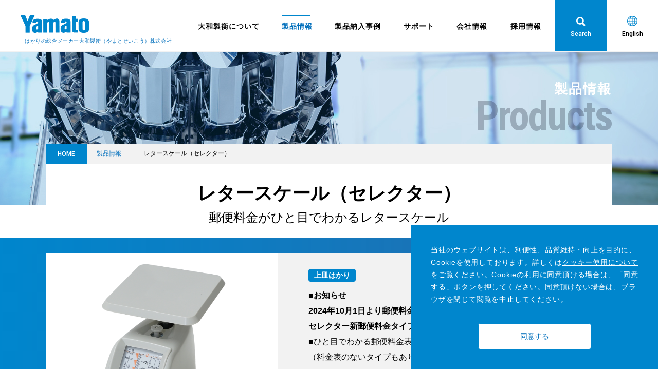

--- FILE ---
content_type: text/html; charset=UTF-8
request_url: https://www.yamato-scale.co.jp/products/detail/123
body_size: 23296
content:
<!DOCTYPE html>
<html lang="ja">
<head prefix="og: http://ogp.me/ns# fb: http://ogp.me/ns/fb# article: http://ogp.me/ns/article#">
	<meta charset="UTF-8">
	<title>レタースケール（セレクター）｜製品情報｜大和製衡株式会社 - 計量・計測器、はかりの総合メーカー</title>
	<meta name="description" lang="ja" content="大和製衡の製品情報レタースケール（セレクター）詳細ページ／はかりの開発・製造・販売 総合メーカー 大和製衡株式会社のウェブサイト。家庭用の体重計からあらゆる産業界の業務用計量・計測機器まで多種多様な製品を手がけています。">
	<meta property="og:type" content="article">
	<meta property="og:url" content="https://www.yamato-scale.co.jp/products/detail/123">
	<meta property="og:title" content="レタースケール（セレクター）｜製品情報｜大和製衡株式会社 - 計量・計測器、はかりの総合メーカー">
	<meta property="og:description" content="大和製衡の製品情報レタースケール（セレクター）詳細ページ／はかりの開発・製造・販売 総合メーカー 大和製衡株式会社のウェブサイト。家庭用の体重計からあらゆる産業界の業務用計量・計測機器まで多種多様な製品を手がけています。">
	<meta property="og:site_name" content="はかりの総合メーカー大和製衡株式会社">
	<meta property="og:image" content="https://www.yamato-scale.co.jp/img/ogp.png">
	<meta name="viewport" content="width=device-width">
	<meta name="format-detection" content="telephone=no">
	<link href="https://ce.mf.marsflag.com/latest/css/mf-search.css" rel="stylesheet" type="text/css" media="all" charset="UTF-8">
	<link href="/css/normalize.css" rel="stylesheet">
	<link href="/css/default.css" rel="stylesheet">
	<link href="/css/parts.css" rel="stylesheet">
	<link href="/products/detail/css/detail.css" rel="stylesheet">
	<link href="https://www.yamato-scale.co.jp/favicon.ico" rel="shortcut icon">
	<link href="https://www.yamato-scale.co.jp/apple-touch-icon.png" rel="apple-touch-icon">
	<link href="https://fonts.googleapis.com/css?family=Roboto+Condensed:700|Roboto:100,500&display=swap" rel="stylesheet">
</head>

<body>
	<div class="mf_finder_container">
	<!--header-->
	<header><!-- header - pc -->
<div>
	<h1><a href="/"><img src="/img/c_h_logo01.png" alt="Yamato" class="logoh"></a>
		<p class="font10 blue01">はかりの総合メーカー<br class="sp">大和製衡<span>（やまとせいこう）</span>株式会社</p>
	</h1>
	<div id="hnav">
		<ul class="scrollto">
			<li class="submenu aboutus"><a href="/aboutus/" class="linked font14 bold01">大和製衡に<br class="narrow">ついて</a>
				<div class="sub01">
					<div>
						<p class="title font50 white01 ffs robotoCnd">About Us</p>
						<p class="link"><a href="/aboutus/" class="font22 l_white01">大和製衡について</a></p>
					</div>
					<ul class="font16">
						<li><a href="/aboutus/strengths/" class="l_white01"><span>大和製衡の強み</span></a></li>
						<li><a href="/aboutus/introduction/" class="l_white01"><span>見てわかる大和製衡</span></a></li>
						<li><a href="/aboutus/oversea/" class="l_white01"><span>世界に拡がる大和製衡</span></a></li>
						<li><a href="/aboutus/discovery/" class="l_white01"><span>こんなところで活躍する大和製衡</span></a></li>
					</ul>
				</div>
			</li>
			<li class="submenu products"><a href="/products/field/" class="linked font14 bold01">製品<br class="narrow">情報</a>
				<div class="sub01">
					<div>
						<p class="title font50 white01 ffs robotoCnd">Products</p>
						<p class="link"><a href="/products/field/" class="font22 l_white01">製品<br class="narrow">情報</a></p>
					</div>
					<ul class="font16">
						<li><a href="/products/field/" class="l_white01"><span>分野から探す</span></a></li>
						<li><a href="/products/function/" class="l_white01"><span>機能から探す</span></a></li>
						<li><a href="/products/model/" class="l_white01"><span>モデル名から探す</span></a></li>
						<li><a href="/products/keyword/" class="l_white01"><span>キーワードから探す</span></a></li>
						<li><a href="/products/selection/" class="l_white01"><span><span>デジタル台はかり・デジタル上皿はかり</span>ひょう量・目量からの検索</span></a></li>
					</ul>
				</div>
			</li>
			<li class="submenu example"><a href="/example/" class="linked font14  bold01">製品<br class="narrow">納入事例</a></li>
			<li class="submenu support"><a href="/support/" class="linked font14 bold01">サポート</a>
				<div class="sub01">
					<div>
						<p class="title font50 white01 ffs robotoCnd">Support</p>
						<p class="link"><a href="/support/" class="font22 l_white01">サポート</a></p>
					</div>
					<ul class="font16">
						<li><a href="/support/qa/" class="l_white01"><span>よくある<br class="narrow">ご質問</span></a></li>
						<li><a href="/support/inquiry/" class="l_white01"><span>各種お問い合わせ</span></a></li>
						<li><a href="/support/catalog/" class="l_white01"><span>カタログダウンロード</span></a></li>
						<li><a href="/support/repair/" class="l_white01"><span>修理・故障時の対応方法について</span></a></li>
						<li><a href="/support/discontinued/" class="l_white01"><span>販売終了製品について</span></a></li>
						<li><a href="/support/verification/" class="l_white01"><span>自動捕捉式はかりの検定</span></a></li>
					</ul>
				</div>
			</li>
			<li class="submenu corporate"><a href="/corporate/" class="linked font14 bold01">会社<br class="narrow">情報</a>
				<div class="sub01">
					<div>
						<p class="title font50 white01 ffs robotoCnd">Company</p>
						<p class="link"><a href="/corporate/" class="font22 l_white01">会社情報</a></p>
					</div>
					<ul class="font16">
						<li><a href="/corporate/" class="l_white01"><span>ごあいさつ</span></a></li>
						<li><a href="/corporate/outline/" class="l_white01"><span>会社概要</span></a></li>
						<li><a href="/corporate/history/" class="l_white01"><span>沿革</span></a></li>
						<li><a href="/corporate/policy/" class="l_white01"><span>各種方針</span></a></li>
						<li><a href="/corporate/domestic_network/" class="l_white01"><span>国内ネットワーク</span></a></li>
						<li><a href="/corporate/international_network/" class="l_white01"><span>海外ネットワーク</span></a></li>
					</ul>
				</div>
			</li>
			<li class="submenu recruit"><a href="/recruit/" class="linked font14 bold01">採用<br class="narrow">情報</a>
				<div class="sub01">
					<div>
						<p class="title font50 white01 ffs robotoCnd">Recruit</p>
						<p class="link"><a href="/recruit/" class="font22 l_white01">採用情報</a></p>
					</div>
					<ul class="font16">
						<li><a href="/recruit/message/" class="l_white01"><span>採用担当者からのメッセージ</span></a></li>
						<li><a href="/recruit/division/" class="l_white01"><span>事業部について</span></a></li>
						<li><a href="/recruit/interview/" class="l_white01"><span>社員インタビュー</span></a></li>
						<li><a href="https://job.mynavi.jp/27/pc/search/corp202338/outline.html" target="_blank" class="l_white01 targetBlank"><span>新卒採用</span></a></li>
						<li><a href="/recruit/career/" class="l_white01"><span>キャリア採用</span></a></li>
					</ul>
				</div>
			</li>
		</ul>
		<p class="searchBtn"><span class="searchItems robotoM font12 white01"><span>Search</span><span>Close</span></span></p>
		<div class="searchBox searchItems">
			<mf-search-box submit-text="検 索" ajax-url="https://finder.api.mf.marsflag.com/api/v1/finder_service/documents/b70f542d/search" serp-url="/search/" doctype-hidden category-hidden sort-hidden pagemax-hidden imgsize-default="3" placeholder="キーワード、型番を入力"></mf-search-box>
		</div>
		<p class="langBtn"><a href="/en/" class="robotoM font12">English</a></p>
	</div>
</div>
<!-- header - pc -->
<!-- header - sp -->
<input id="menuCheckbox" type="checkbox" value="off">
<label id="menuIcon" for="menuCheckbox"><span class="top"></span><span class="middle"></span><span class="bottom"></span></label>
<label id="menuBg" for="menuCheckbox"></label>
<div id="navDrawer">
	<div>
		<!-- spSubMenu01 -->
		<label for="spSubMenu01" class="font16 white01 bold01 noborder">大和製衡について</label><span class="arrow"></span>
		<input type="checkbox" id="spSubMenu01" class="accordion" />
		<ul class="font14">
			<li><a href="/aboutus/strengths/" class="l_white01">大和製衡の強み</a></li>
			<li><a href="/aboutus/introduction/" class="l_white01">見てわかる大和製衡</a></li>
			<li><a href="/aboutus/oversea/" class="l_white01">世界に拡がる大和製衡</a></li>
			<li><a href="/aboutus/discovery/" class="l_white01">こんなところで活躍する大和製衡</a></li>
			<li><a href="/aboutus/" class="l_white01">大和製衡についてトップ</a></li>
		</ul>
		<!-- spSubMenu02 -->
		<label for="spSubMenu02" class="font16 white01 bold01">製品情報</label><span class="arrow"></span>
		<input type="checkbox" id="spSubMenu02" class="accordion" />
		<ul class="font14">
			<li><a href="/products/field/" class="l_white01">分野から探す</a></li>
			<li><a href="/products/function/" class="l_white01">機能から探す</a></li>
			<li><a href="/products/model/" class="l_white01">モデル名から探す</a></li>
			<li><a href="/products/keyword/" class="l_white01">キーワードから探す</a></li>
			<li><a href="/products/selection/" class="l_white01"><span>デジタル台はかり・デジタル上皿はかり</span>ひょう量・目量からの検索</a></li>
		</ul>
		<!-- spSubMenu03 -->
		<p id="spSubMenu03"><a href="/example/" class="font16 l_white01 bold01">製品納入事例</a></p>
		<!-- spSubMenu04 -->
		<label for="spSubMenu04" class="font16 white01 bold01">サポート</label><span class="arrow"></span>
		<input type="checkbox" id="spSubMenu04" class="accordion" />
		<ul class="font14">
			<li><a href="/support/qa/" class="l_white01">よくあるご質問</a></li>
			<li><a href="/support/inquiry/" class="l_white01">各種お問い合わせ</a></li>
			<li><a href="/support/catalog/" class="l_white01">カタログダウンロード</a></li>
			<li><a href="/support/repair/" class="l_white01">修理・故障時の対応方法について</a></li>
			<li><a href="/support/discontinued/" class="l_white01">販売終了製品について</a></li>
			<li><a href="/support/verification/" class="l_white01">自動捕捉式はかりの検定</a></li>
			<li><a href="/support/" class="l_white01">サポートトップ</a></li>
		</ul>
		<!-- spSubMenu05 -->
		<label for="spSubMenu05" class="font16 white01 bold01">会社情報</label><span class="arrow"></span>
		<input type="checkbox" id="spSubMenu05" class="accordion" />
		<ul class="font14">
			<li><a href="/corporate/" class="l_white01">ごあいさつ</a></li>
			<li><a href="/corporate/outline/" class="l_white01">会社概要</a></li>
			<li><a href="/corporate/history/" class="l_white01">沿革</a></li>
			<li><a href="/corporate/policy/" class="l_white01">各種方針</a></li>
			<li><a href="/corporate/domestic_network/" class="l_white01">国内ネットワーク</a></li>
			<li><a href="/corporate/international_network/" class="l_white01">海外ネットワーク</a></li>
		</ul>
		<!-- spSubMenu06 -->
		<label for="spSubMenu06" class="font16 white01 bold01">採用情報<span class="arrow"></span></label>
		<input type="checkbox" id="spSubMenu06" class="accordion" />
		<ul class="font14">
			<li><a href="/recruit/message/" class="l_white01">採用担当者からのメッセージ</a></li>
			<li><a href="/recruit/division/" class="l_white01">事業部について</a></li>
			<li><a href="/recruit/interview/" class="l_white01">社員インタビュー</a></li>
			<li><a href="https://job.mynavi.jp/27/pc/search/corp202338/outline.html" target="_blank" class="l_white01 targetBlank">新卒採用</a></li>
			<li><a href="/recruit/career/" class="l_white01">キャリア採用</a></li>
			<li><a href="/recruit/" class="l_white01">採用情報トップ</a></li>
		</ul>
		<div class="searchBox searchItems">
			<mf-search-box submit-text="検 索" ajax-url="https://finder.api.mf.marsflag.com/api/v1/finder_service/documents/b70f542d/search" serp-url="/search/" doctype-hidden category-hidden sort-hidden pagemax-hidden imgsize-default="3" placeholder="キーワード、型番を入力"></mf-search-box>
		</div>
		<p class="langBtn"><a href="/en/" class="robotoM bold01">English</a></p>
	</div>
</div>
<!-- /header - sp -->
</header>
	<!--/header-->
	<!--content-->
	<main role="main" id="content">
		<!--article-->
		<article>
			<!-- メインタイトル -->
			<h1 id="pageTitle">
				<div class="pageTitle_inner">
					<span class="font26 lh1 white01 bold01">製品情報</span>
					<span class="robotoCnd font80_30 lh1 pageTitle_eng">Products</span>
				</div>
			</h1>
			<!-- /メインタイトル -->
			<!-- メインタイトル以下 -->
			<div id="innerBox">
				<!-- パンくず -->
				<div id="breadcrumb" class="centering02">
					<p><a href="/" class="l_blue01 font12 robotoM">HOME</a></p>
					<div>
						<ol class="font12">
							<li><a href="/products/field/" class="l_blue01">製品情報</a></li>
																					<li><span>レタースケール（セレクター）</span></li>
						</ol>
					</div>
				</div>
				<!-- /パンくず -->
				<!-- box01 -->
				<div id="box01" class="centering01">
					<h1 class="font36_24 bold01 txt_center">レタースケール（セレクター）</h1>
					<p class="font24_16 lh17 txt_center">郵便料金がひと目でわかるレタースケール</p>
				</div>
				<!-- /box01 -->
				<!-- box02 -->
				<section id="box02" class="mt20_10">
					<div class="centering02">
						<div>
							<figure class="mainImage"><img src="https://www.yamato-scale.co.jp/content/wp-content/uploads/2006/03/レタースケール2024新料金.png" alt="" class="ofi"></figure>
							<ul class="thumbnails">
								<li class="current"><img src="https://www.yamato-scale.co.jp/content/wp-content/uploads/2006/03/レタースケール2024新料金.png" alt="" class="ofi"></li><li class="noimage"></li><li class="noimage"></li><li class="noimage"></li><li class="noimage"></li>							</ul>
						</div>
						<div>
								<ul class="tags font14 bold01">
																				<li>上皿はかり</li>
																			</ul>
							<div class="font16 producttext pic_right_box">
								<p><strong>■お知らせ</strong></p>
<p><strong>2024年10月1日より郵便料金が改訂されます。</strong><br />
<strong>セレクター新郵便料金タイプは2024年9月24日より出荷開始します。</strong></p>
<p>■ひと目でわかる郵便料金表付き。<br />
（料金表のないタイプもあります。）</p>							</div>
							<ul id="links" class="font14">
								<li><a href="https://www.yamato-scale.co.jp/content/wp-content/uploads/2006/03/キッチンアンティーク／セレクターカタログ2310.pdf" class="btn03" target="_blank">カタログ</a></li>																<li><a href="https://www.yamato-scale.co.jp/content/wp-content/uploads/2019/07/prdman_000100_20170714041555_JP.pdf" class="btn03" target="_blank">取り扱い説明書</a></li>															</ul>
						</div>
					</div>
				</section>
				<!-- /box02 -->

				<!-- box03 -->
				<section id="box03" class="centering01 mt20_10">

					<!-- tab parts -->
					<div class="detailTab">
																		<input type="radio" name="detailTab" id="tab3" aria-controls="third_tab01" checked>
						<label for="tab3"><span class="font18_14 bold01">仕様</span></label>							<div class="tabInnerBoxs">
																					<!-- タブ3-->
							<div id="thirdTab01" class="tabInnerBox font16">
								<div class="producttext">
									<p><span style="font-size: 20px;"><span style="text-decoration: underline;"><strong><a href="https://www.yamato-scale.co.jp/content/wp-content/uploads/2024/08/セレクター料金目盛板取替方法2410.pdf">【料金目盛板の取り替え方法はこちら】</a><br />
</strong><a href="https://www.yamato-scale.co.jp/content/wp-content/uploads/2024/08/セレクター料金シール貼付方法2410.pdf"><strong>【料金シール貼り付け方法はこちら】</strong></a></span><br />
<br />
</span></p>
<p><img alt="" src="/upload/images/SLS-100sub.jpg" style="width: 700px; height: 312px;" /></p>								</div>
							</div>
													</div>
					</div>
				</section>
				<!-- /box03 -->
			</div>
			<!-- support_info -->
			<section class="support_info">
				<div>
					<h1 class="txt_center"><span class="font50_40 robotoCnd white01">Support</span><span class="font22_12 white01">サポート情報</span></h1>
					<ul>
						<li>
							<a href="/support/" class="font18_14 l_white01"><span>サポート情報一覧</span></a>
						</li>
						<li>
							<a href="/support/qa/" class="font18_14 l_white01"><span>よくあるご質問</span></a>
						</li>
						<li>
							<a href="/support/inquiry/" class="font18_14 l_white01"><span>お問い合わせ</span></a>
						</li>
					</ul>
				</div>
			</section>
			<!-- /support_info -->
			<!-- /メインタイトル以下ここまで -->
		</article>
		<!--/article-->
	</main>
	<!--/content-->
	<!--footer-->
	<footer><div id="f_inner1">
	<div>
		<section>
			<h1 class="font14 bold01"><a href="/aboutus/">大和製衡について</a></h1>
			<ul class="font14">
				<li><a href="/aboutus/strengths/">大和製衡の強み</a></li>
				<li><a href="/aboutus/introduction/">見てわかる大和製衡</a></li>
				<li><a href="/aboutus/oversea/">世界に拡がる大和製衡</a></li>
				<li><a href="/aboutus/discovery/">こんなところで活躍する大和製衡</a></li>
			</ul>
		</section>
		<section>
			<h1 class="font14 bold01"><a href="/products/field/">製品情報</a></h1>
			<ul class="font14">
				<li><a href="/products/field/">分野から探す</a></li>
				<li><a href="/products/function/">機能から探す</a></li>
				<li><a href="/products/model/">モデル名から探す</a></li>
				<li><a href="/products/keyword/">キーワードから探す</a></li>
			</ul>
		</section>
		<section>
			<h1 class="font14 bold01"><a href="/example/">製品納入事例</a></h1>
		</section>
		<section>
			<h1 class="font14 bold01"><a href="/support/">サポート</a></h1>
			<ul class="font14">
				<li><a href="/support/qa/">よくあるご質問</a></li>
				<li><a href="/support/inquiry/">各種お問い合わせ</a></li>
				<li><a href="/support/catalog/">カタログダウンロード</a></li>
				<li><a href="/support/repair/">修理・故障時の対応方法について</a></li>
				<li><a href="/support/discontinued/">販売終了製品について</a></li>
				<li><a href="/support/verification/">自動捕捉式はかりの検定</a></li>
			</ul>
		</section>
		<section>
			<h1 class="font14 bold01"><a href="/corporate/">会社情報</a></h1>
			<ul class="font14">
				<li><a href="/corporate/">ごあいさつ</a></li>
				<li><a href="/corporate/outline/">会社概要</a></li>
				<li><a href="/corporate/history/">沿革</a></li>
				<li><a href="/corporate/policy/">各種方針</a></li>
				<li><a href="/corporate/domestic_network/">国内ネットワーク</a></li>
				<li><a href="/corporate/international_network/">海外ネットワーク</a></li>
			</ul>
		</section>
		<section>
			<h1 class="font14 bold01"><a href="/recruit/">採用情報</a></h1>
			<ul class="font14">
				<li class="extend"><a href="/recruit/message/">採用担当者からのメッセージ</a></li>
				<li><a href="/recruit/division/">事業部について</a></li>
				<li><a href="/recruit/interview/">社員インタビュー</a></li>
				<li><a href="https://job.mynavi.jp/27/pc/search/corp202338/outline.html" target="_blank" class="targetBlank">新卒採用</a></li>
				<li><a href="/recruit/career/">キャリア採用</a></li>
			</ul>
		</section>
	</div>
	<p id="logo"><img src="/img/c_f_logo01.png" alt="Yamato"></p>
</div>
<div id="f_inner2" class="clearfix">
	<ul class="font12">
		<li><a href="/link/" class="l_white01">関連リンク</a></li>
		<li><a href="/use/" class="l_white01">ご利用について</a></li>
		<li><a href="/privacy-policy/" class="l_white01">プライバシーポリシー</a></li>
		<li><a href="/sitemap/" class="l_white01">サイトマップ</a></li>
	</ul>
	<span id="pagetop" class="scrolltop"></span>
	<p class="font10 robotoL white01">Copyright &copy; YAMATO-SCALE. All Rights Reserved.</p>
</div>
</footer>
	<!--/footer-->
	</div>
	<script>
!function(){
var G = GALFSRAM = window.GALFSRAM || {}
G.mfx = G.mfx || {}
G.mfx.router_mode = 'history'
}();

// Google Analytics
(function(i,s,o,g,r,a,m){i['GoogleAnalyticsObject']=r;i[r]=i[r]||function(){
(i[r].q=i[r].q||[]).push(arguments)},i[r].l=1*new Date();a=s.createElement(o),
m=s.getElementsByTagName(o)[0];a.async=1;a.src=g;m.parentNode.insertBefore(a,m)
})(window,document,'script','//www.google-analytics.com/analytics.js','ga');
ga('create', 'UA-60041995-1', 'auto');
ga('send', 'pageview');

// 製品情報のみ
//SMP Tracking Tag Ver 3
var keyWord1 = 'products';
var keyWord2 = 'detail';
var pagePath = location.pathname;
var wordJudg1 = pagePath.match(keyWord1);
var wordJudg2 = pagePath.match(keyWord2);
if ( wordJudg1 == keyWord1){
if ( wordJudg2 == keyWord2){
(function(n){
var w = window, d = document;
w['ShanonCAMObject'] = n, w[n] = w[n] || function(){(w[n].q=w[n].q||[]).push(arguments)};
w[n].date = 1*new Date();
var e = d.createElement('script'), t = d.getElementsByTagName('script')[0];
e.async = 1, e.type='text/javascript', e.charset='utf-8', e.src = 'https://tracker.smartseminar.jp/static/js/cam3.js' + "?_=" + w[n].date;
t.parentNode.insertBefore(e,t);
})('_cam');
_cam('create', 'MoxsgkRUJC-488', ['yamato-scale.smktg.jp','www.yamato-scale.co.jp']);
_cam('require', 'crossLinker');
_cam('crossLinker:allLink', ['yamato-scale.smktg.jp','www.yamato-scale.co.jp']);
_cam('send');
}
}
</script>
<script src="https://ce.mf.marsflag.com/latest/js/mf-search.js" charset="UTF-8"></script>
	<script src="/js/jquery-3.4.1.min.js"></script>
	<script src="/js/jquery.easing.min.js"></script>
	<script src="/js/ofi.min.js"></script>
	<script src="/js/common.js"></script>
	<script>
		// 製品画像切り替え
		$('.thumbnails img').click(function () {
			$('.thumbnails img').parent().removeClass('current');
			$(this).parent().addClass('current');
			var thisImg = $(this).attr('src');
			var thisAlt = $(this).attr('alt');
			$('.mainImage img').attr({
				src: thisImg,
				alt: thisAlt
			});
			if($('body').hasClass('isIE')) {
				$('.mainImage img').attr({
					src: thisImg,
					alt: thisAlt,
					'data-ofi-src': thisImg,
				});
				$('.mainImage img').attr({
					style: 'background-image: url("'+thisImg+'"); background-repeat: no-repeat; background-position: center center; background-size: contain;',
				});
			}
		});
		// ofi
		objectFitImages('.ofi');
	</script>
</body>

</html>

--- FILE ---
content_type: text/css
request_url: https://www.yamato-scale.co.jp/css/default.css
body_size: 39658
content:
@charset "UTF-8";
/*----------------------------------------

	Default CSS (Last Update 2018.05.10)

	- default setting
	- font setting
	- line-height setting
	- letter spacing
	- link setting
	- color setting
	- common setting
	- clearfix
	- header
	- content
	- footer

-----------------------------------------*/

/*----------------------------------------
	default setting
-----------------------------------------*/
/* 指定するフォントサイズをremで分かりやすくするため、デフォルトサイズを10px相当にしておく */
html {
	max-height: 100%;
	font-size: 62.5%;
}

h1,h2,h3,h4,h5,h6,th {
	margin: 0;
	font-size: 100%;
	font-weight: normal;
}

/* p,dl,dd,ol,ul,th,td,figure { */
p,dl,dd,ol,ul,figure {
	margin: 0;
	padding: 0;
}

th {
	text-align: left;
}

table {
	border-collapse: collapse;
	border-spacing: 0;
}

body {
	margin: 0 auto;
	line-height: 1.5;
	font-family: "ヒラギノ角ゴPro W3", Hiragino Kaku Gothic Pro, Osaka, "メイリオ", meiryo, "MS Pゴシック", MS PGothic, Arial, Helvetica, Verdana, sans-serif;
	-webkit-font-smoothing: antialiased;
	-moz-osx-font-smoothing: grayscale;
	color: #000;
}

@media screen and (max-width: 321px) {
	body {
		-webkit-box-sizing: border-box;
		box-sizing: border-box;
	}
}

body.sp {
	font-feature-settings: 'palt';
}

/* IE11で認識させるため */
main {
	display: block;
}

header img,
footer img,
main img {
	height: auto;
	width: 100%;
	vertical-align: bottom;
}

.articlebody img {
	height: initial;
	height: auto;
	width: initial;
	width: auto;
	vertical-align: bottom;
}

@media screen and (max-width: 767px) {
	.articlebody img {
		height: auto;
		width: 100%;
	}
}

em {
	font-style: normal;
	font-weight: bold;
}

li {
	list-style: none;
	vertical-align: bottom;
}

li img {
	vertical-align: top;
}

small {
	font-size: 100%;
}

/* WebKit, Blink, Edge */
::-webkit-input-placeholder {
	color: #999;
}

/* IE, Edge */
:-ms-input-placeholder {
	color: #999;
}

::placeholder {
	color: #999
}

/*----------------------------------------
	font setting
-----------------------------------------*/
.font10 {
	font-size: 1rem;
}

.font11_12 {
	font-size: 1.1rem;
}

.font12,
.font12_10,
.font12_14 {
	font-size: 1.2rem;
}

.font14,
.font14_10,
.font14_12,
.font14_13 {
	font-size: 1.4rem;
}

.font16,
.font16_10,
.font16_12,
.font16_14 {
	font-size: 1.6rem;
}

.font18,
.font18_12,
.font18_14,
.font18_16 {
	font-size: 1.8rem;
}

.font20,
.font20_16,
.font20_18 {
	font-size: 2.0rem;
}

.font22,
.font22_12,
.font22_18 {
	font-size: 2.2rem;
}

.font24,
.font24_14,
.font24_16,
.font24_18,
.font24_20 {
	font-size: 2.4rem;
}

.font26,
.font26_18 {
	font-size: 2.6rem;
}

.font28 {
	font-size: 2.8rem;
}

.font30,
.font30_22,
.font30_28 {
	font-size: 3.0rem;
}

.font32 {
	font-size: 3.2rem;
}

.font34 {
	font-size: 3.4rem;
}

.font36,
.font36_18,
.font36_20,
.font36_24,
.font36_30 {
	font-size: 3.6rem;
}

.font40,
.font40_20,
.font40_22,
.font40_30,
.font40_35,
.font40_38,
.font40_50 {
	font-size: 4.0rem;
}

.font50,
.font50_25,
.font50_38,
.font50_40 {
	font-size: 5.0rem;
}

.font60_50 {
	font-size: 6.0rem;
}

.font70_50 {
	font-size: 7.0rem;
}

.font72_36 {
	font-size: 7.2rem;
}

.font80,
.font80_30,
.font80_35,
.font80_40,
.font80_50 {
	font-size: 8.0rem;
}

.font100_60 {
	font-size: 10.0rem;
}

.font120_60 {
	font-size: 12.0rem;
}

.font160_70,
.font160_80 {
	font-size: 16.0rem;
}

@media screen and (max-width: 767px) {
	.font12_10,
	.font14_10,
	.font16_10 {
		font-size: 1.0rem;
	}
	.font11_12,
	.font14_12,
	.font16_12,
	.font18_12,
	.font22_12 {
		font-size: 1.2rem;
	}
	.font14_13 {
		font-size: 1.3rem;
	}
	.font12_14,
	.font16_14,
	.font18_14,
	.font24_14 {
		font-size: 1.4rem;
	}
	.font18_16,
	.font20_16,
	.font24_16 {
		font-size: 1.6rem;
	}
	.font20_18,
	.font22_18,
	.font24_18,
	.font26_18,
	.font36_18 {
		font-size: 1.8rem;
	}
	.font40_20,
	.font36_20,
	.font24_20 {
		font-size: 2.0rem;
	}
	.font30_22,
	.font40_22 {
		font-size: 2.2rem;
	}
	.font36_24 {
		font-size: 2.4rem;
	}
	.font50_25 {
		font-size: 2.5rem;
	}
	.font30_28 {
		font-size: 2.8rem;
	}
	.font36_30,
	.font40_30,
	.font80_30 {
		font-size: 3.0rem;
	}
	.font40_35,
	.font80_35 {
		font-size: 3.5rem;
	}
	.font72_36 {
		font-size: 3.6rem;
	}
	.font40_38,
	.font50_38 {
		font-size: 3.8rem;
	}
	.font50_40,
	.font80_40 {
		font-size: 4.0rem;
	}
	.font40_50,
	.font60_50,
	.font70_50,
	.font80_50 {
		font-size: 5.0rem;
	}
	.font100_60,
	.font120_60 {
		font-size: 6.0rem;
	}
	.font160_70 {
		font-size: 7.0rem;
	}
	.font160_80 {
		font-size: 8.0rem;
	}
}

/*----------------------------------------
	line-height setting
	line-height rule = Target line size / Target font size
-----------------------------------------*/
.lh1 {
	line-height: 1;
}

.lh13 {
	line-height: 1.3;
}

.lh15 {
	line-height: 1.5;
}

.lh17 {
	line-height: 1.7;
}

.lh175 {
	line-height: 1.75;
}

.lh2 {
	line-height: 2;
}

/*----------------------------------------
	google fonts
-----------------------------------------*/
.robotoCndR {
	font-family: 'Roboto Condensed';
	font-weight: 400;
}

.robotoCndNormal {
	font-family: 'Roboto Condensed';
	font-weight: 300;
}

.robotoCnd {
	font-family: 'Roboto Condensed';
	font-weight: 700;
}

.robotoL {
	font-family: 'Roboto';
	font-weight: lighter;
}

.robotoM {
	font-family: 'Roboto';
}

/*----------------------------------------
	font-feature-settings
-----------------------------------------*/
.ffs {
	font-feature-settings: 'palt';
}

/*----------------------------------------
	link setting
-----------------------------------------*/
a,
a:focus {
	outline: none;
}

a:link,
a:visited {
	color: #000;
	text-decoration: none;
	transition-property: color;
	transition-duration: .1s;
	transition-timing-function: ease-out;
}

.pc a:hover,
.pc a:active {
	color: #006fbc;
	text-decoration: none;
}

/* 下線ありあり */
a.l_lined01:link,
a.l_lined01:visited {
	text-decoration: underline;
}

.pc a.l_lined01:hover,
.pc a.l_lined01:active {
	text-decoration: underline;
}

/* 下線なしあり */
a.l_lined02:link,
a.l_lined02:visited {
	text-decoration: none;
}

.pc a.l_lined02:hover,
.pc a.l_lined02:active {
	text-decoration: underline;
}

/* 青色 */
a.l_blue01:link,
a.l_blue01:visited {
	color: #006fbc;
	transition-duration: .1s;
	transition-timing-function: ease-out;
}

.pc a.l_blue01:hover,
.pc a.l_blue01:active {
	color: #93d5f4;
}

a.l_blue02:link,
a.l_blue02:visited {
	color: #fff;
	transition-duration: .1s;
	transition-timing-function: ease-out;
}

.pc a.l_blue02:hover,
.pc a.l_blue02:active {
	color: #93d5f4;
}

/* 白色 */
a.l_white01:link,
a.l_white01:visited {
	color: #fff;
	transition-duration: .1s;
	transition-timing-function: ease-out;
}

.pc a.l_white01:hover,
.pc a.l_white01:active {
	color: #93d5f4;
}

a.l_white02:link,
a.l_white02:visited {
	color: #fff;
	transition-duration: .1s;
	transition-timing-function: ease-out;
}

.pc a.l_white02:hover,
.pc a.l_white02:active {
	color: #006fbc;
}

a.l_white03:link,
a.l_white03:visited {
	color: #fff;
	transition-duration: .1s;
	transition-timing-function: ease-out;
}

.pc a.l_white03:hover,
.pc a.l_white03:active {
	color: #fff;
}

a.l_white04:link,
a.l_white04:visited {
	color: #006fbc;
	transition-duration: .1s;
	transition-timing-function: ease-out;
}

.pc a.l_white04:hover,
.pc a.l_white04:active {
	color: #fff;
}


/* 黒色 */
a.l_black01:link,
a.l_black01:visited {
	color: #000;
	transition-duration: .1s;
	transition-timing-function: ease-out;
}

.pc a.l_black01:hover,
.pc a.l_black01:active {
	color: #000;
}

/*----------------------------------------
	color setting
-----------------------------------------*/
.black01 {
	color: #000;
}

.white01 {
	color: #fff;
}

.blue01 {
	color: #006fbc;
}

.blue02 {
	color: #93d5f4;
}

.blue03 {
	color: #0086cd;
}

.red01 {
	color: #ff3712;
}

/*----------------------------------------
	common setting
-----------------------------------------*/
.indent01 {
	padding-left: 1em;
	text-indent: -1em;
}

.indent02 {
	padding-left: 2.6em;
	text-indent: -2.6em;
}

/* 太文字 */
.bold01 {
	font-weight: bold;
}

/* 上付き文字 */
.supText {
	font-size: 0.5em;
	vertical-align: top;
	position: relative;
	top: -0.1em;
}

/* 注意事項 米印 */
.note01 {
	position: relative;
	padding-left: 1em;
}

.note01::before {
	content: "\0203B";
	position: absolute;
	top: 0;
	left: 0;
}

/* 中黒、丸アイコン */
.dot01 {
	position: relative;
	padding-left: 1em;
}

.dot01::before {
	content: "\030FB";
	position: absolute;
	top: 0;
	left: 0;
}

.dot02 {
	position: relative;
	padding-left: 1em;
}

.dot02::before {
	content: "\030FB";
	position: absolute;
	top: 0;
	left: 0;
	transform: scale(2, 2);
}

.dot03 {
	position: relative;
	padding-left: 1em;
}

.dot03::before {
	content: "";
	position: absolute;
	top: calc(50% - (10px/2));
	left: 3px;
	width: 10px;
	height: 10px;
	border-radius: 50%;
	background: #333;
}

/* 四角アイコン */
.square01 {
	position: relative;
	padding-left: 1em;
}

.square01::before {
	content: "";
	position: absolute;
	top: calc(50% - (10px/2));
	left: 3px;
	width: 10px;
	height: 10px;
	background: #333;
}

/* pdf */
.pdf::after {
	white-space: pre-wrap;
    content: '　';
    display: inline-block;
    /* height: 1em; */
	/* width: 1.5em; */
	margin-left: 0.3em;
	padding: 1px;
	background: url(../img/c_icon_pdf01.png) no-repeat right center;
	background-size: 15px 15px;
}

/* 外部リンク */
.targetBlank::after {
	white-space: pre-wrap;
    content: '　';
    display: inline-block;
    /* height: 1em; */
	/* width: 1.5em; */
	margin-left: 0.3em;
	padding: 1px;
    background: url(../img/c_icon_blank01.png) no-repeat right center;
    background-size: 15px 13px;
}

/* 区切り線 */
.line01 {
	border-bottom: 1px solid #333;
}

/* br */
br.pc {
	display: inline;
}

br.sp {
	display: none;
}

@media screen and (max-width: 767px) {
	br.pc {
		display: none;
	}

	br.sp {
		display: inline;
	}
}

/*----------------------------------------
	ofi
-----------------------------------------*/
img.ofi {
	height: 100%;
	width: 100%;
	object-fit: contain;
	object-position: center;
	font-family: 'object-fit: contain;';
}

/*----------------------------------------
	animation setting
	ベジェのサンプルはこちらから https://easings.net/
-----------------------------------------*/
/* 動きの初期設定（終点の座標、遅延、アニメーションの秒数等） */
.initAnm01 {
	transform: translate(0, 0) rotate(0) scale(1.0);
	opacity: 1;
	/* 以下以下遅延設定等 */
	/* easeOutQuart */
	transition-property: all;
	transition-duration: 1s;
	transition-timing-function: cubic-bezier(0.165, 0.84, 0.44, 1);
	transition-delay: 0s;
}

.initAnm02 {
	transform: translate(0, 0) rotate(0) scale(1.0);
	opacity: 1;
	/* 以下以下遅延設定等 */
	/* easeInOutQuart */
	transition-property: all;
	transition-duration: 1.5s;
	transition-timing-function: cubic-bezier(0.77, 0, 0.175, 1);
	transition-delay: 0.2s;
}

/* アニメーションの種類 */
.slideInUp {
	transform: translate(0, 50px) rotate(0) scale(1.0);
	opacity: 0;
}

.slideInUp2 {
	transform: translate(0, 100px) rotate(0) scale(1.0);
	opacity: 0;
}

.slideInDown {
	transform: translate(0, -100px) rotate(0) scale(1.0);
	opacity: 0;
}

.slideInLeft {
	transform: translate(-100px, 0) rotate(0) scale(1.0);
	opacity: 0;
}

.slideInRight {
	transform: translate(100px, 0) rotate(0) scale(1.0);
	opacity: 0;
}

.slideInScale {
	transform: translate(0, 0) rotate(0) scale(0.5);
	opacity: 0;
}

/*----------------------------------------
	clear setting
-----------------------------------------*/
.clearfix:after {
	content: "";
	display: block;
	clear: both;
}

.clearfsize {
	font-size: 0;
	line-height: 0;
}

/*----------------------------------------
	margins setting
-----------------------------------------*/
/* top */
.mt10 {margin-top: 10px !important;}
.mt20 {margin-top: 20px !important;}
.mt30 {margin-top: 30px !important;}
.mt40 {margin-top: 40px !important;}
.mt50 {margin-top: 50px !important;}
.mt60 {margin-top: 60px !important;}
.mt80 {margin-top: 80px !important;}
.mt100 {margin-top: 100px !important;}
.mt0_10 {margin-top: 0px !important;}
.mt20_10 {margin-top: 20px !important;}
.mt30_15 {margin-top: 30px !important;}
.mt40_20 {margin-top: 40px !important;}
.mt50_25 {margin-top: 50px !important;}
.mt60_30 {margin-top: 60px !important;}
.mt80_40 {margin-top: 80px !important;}
.mt80_50 {margin-top: 80px !important;}
.mt90_45 {margin-top: 90px !important;}
.mt100_50 {margin-top: 100px !important;}
.mt150_100 {margin-top: 150px !important;}
@media screen and (max-width: 767px) {
	.mt0_10 {margin-top: 10px !important;}
	.mt20_10 {margin-top: 10px !important;}
	.mt30_15 {margin-top: 15px !important;}
	.mt40_20 {margin-top: 20px !important;}
	.mt50_25 {margin-top: 25px !important;}
	.mt60_30 {margin-top: 30px !important;}
	.mt80_40 {margin-top: 40px !important;}
	.mt80_50 {margin-top: 50px !important;}
	.mt90_45 {margin-top: 45px !important;}
	.mt100_50 {margin-top: 50px !important;}
	.mt150_100 {margin-top: 100px !important;}
}

/* bottom */
.mb10 {margin-bottom: 10px !important;}
.mb20 {margin-bottom: 20px !important;}
.mb30 {margin-bottom: 30px !important;}
.mb40 {margin-bottom: 40px !important;}
.mb50 {margin-bottom: 50px !important;}
.mb60 {margin-bottom: 60px !important;}
.mb80 {margin-bottom: 80px !important;}
.mb100 {margin-bottom: 100px !important;}
.mb20_10 {margin-bottom: 20px !important;}
.mb30_15 {margin-bottom: 30px !important;}
.mb40_20 {margin-bottom: 40px !important;}
.mb50_25 {margin-bottom: 50px !important;}
.mb50_40 {margin-bottom: 50px !important;}
.mb60_30 {margin-bottom: 60px !important;}
.mb60_50 {margin-bottom: 60px !important;}
.mb80_40 {margin-bottom: 80px !important;}
.mb80_50 {margin-bottom: 80px !important;}
.mb90_45 {margin-bottom: 90px !important;}
.mb100_50 {margin-bottom: 100px !important;}
.mb100_100 {margin-bottom: 100px !important;}
@media screen and (max-width: 767px) {
	.mb20_10 {margin-bottom: 10px !important;}
	.mb30_15 {margin-bottom: 15px !important;}
	.mb40_20 {margin-bottom: 20px !important;}
	.mb50_25 {margin-bottom: 25px !important;}
	.mb50_40 {margin-bottom: 40px !important;}
	.mb60_30 {margin-bottom: 30px !important;}
	.mb60_50 {margin-bottom: 50px !important;}
	.mb80_40 {margin-bottom: 40px !important;}
	.mb80_50 {margin-bottom: 50px !important;}
	.mb90_45 {margin-bottom: 45px !important;}
	.mb100_50 {margin-bottom: 50px !important;}
	.mb100_100 {margin-bottom: 100px !important;}
}

/*----------------------------------------
	header
-----------------------------------------*/
header {
	z-index: 1000;
	position: fixed;
	flex-wrap: wrap;
	top: 0;
	left: 0;
	min-height: 100px;
	height: auto;
	min-width: 1100px;
	width: 100%;
	border-bottom: 1px solid #f2f2f2;
	background-color: #fff;
	transition-duration: .3s;
	transition-timing-function: ease-in-out;
}

/* header.scrolling {
	border-bottom: 1px solid #f2f2f2;
} */

header>div {
	display: flex;
	justify-content: space-between;
}

/* ロゴ */
header>div h1 {
	z-index: 10001;
	margin-left: 40px;
	padding: 30px 0 13px;
	box-sizing: border-box;
}

header>div h1 a {
	display: block;
	z-index: 10002;
}

/* ロゴ画像 */
header>div h1 a img.logoh {
	display: inline-block;
	height: 34px;
	width: 133px;
}

/* 100th 期間限定 期限後非表示へ */
header>div h1 a img.aniv100th {
	display: inline-block;
	height: 64px;
	width: 65px;
	margin: -30px 0 -5px 7px;
}

/* ロゴ下コピー */
header>div h1 p {
	z-index: 10003;
	position: absolute;
	padding: 8px 0 0 8px;
	letter-spacing: 0.06rem;
	word-break: break-all;
}

/* ヘッダメニュー */
header>div #hnav {
	display: flex;
	width: auto;
}

header>div #hnav>ul {
	display: flex;
	justify-content: space-between;
	list-style: none;
	min-width: 700px;
	width: 100%;
	margin: 0 auto;
	/* transition-duration: .2s;
	transition-timing-function: ease-out; */
}

@media screen and (min-width: 768px) and (max-width: 1200px) {
	header>div #hnav>ul {
		min-width: 500px;
		margin-right: 5px;
	}
}

header>div #hnav>ul>li>a {
	display: block;
	position: relative;
	height: 100%;
	width: 100%;
	padding: 44px 23px 0 23px;
	box-sizing: border-box;
	line-height: 1.1;
	letter-spacing: 0.1rem;
	cursor: pointer;
}

header>div #hnav>ul>li>a::before {
	content: '';
	display: block;
	position: absolute;
	top: 30px;
	/* right: 0;
	left: 0; */
	left: 23px;
	margin: auto;
	height: 2px;
	width: 0;
	background-color: #0086cd;
	transition-duration: .2s;
	transition-timing-function: ease-out;
}

header>div #hnav>ul>li>a.current {
	color: #006fbc;
}

header>div #hnav>ul>li:nth-of-type(1)>a {
	padding-right: 20px;
}

header>div #hnav>ul>li:nth-of-type(1)>a.current::before {
	width: 8.4em;
}

header>div #hnav>ul>li:nth-of-type(2)>a {
	padding-right: 20px;
}

header>div #hnav>ul>li:nth-of-type(2)>a.current::before {
	width: 4em;
}

header>div #hnav>ul>li:nth-of-type(3)>a {
	padding-right: 21px;
}

header>div #hnav>ul>li:nth-of-type(3)>a.current::before {
	width: 6.2em;
}

header>div #hnav>ul>li:nth-of-type(4)>a {
	padding-right: 20px;
}

header>div #hnav>ul>li:nth-of-type(4)>a.current::before {
	width: 4em;
}

header>div #hnav>ul>li:nth-of-type(5)>a {
	padding-right: 22px;
}

header>div #hnav>ul>li:nth-of-type(5)>a.current::before {
	width: 4em;
}

header>div #hnav>ul>li:nth-of-type(6)>a {
	padding-right: 27px;
}

header>div #hnav>ul>li:nth-of-type(6)>a.current::before {
	width: 4em;
}

@media screen and (min-width: 768px) and (max-width: 1200px) {
	header>div #hnav>ul>li:nth-of-type(1)>a.current::before {
		width: 5.2em;
	}

	header>div #hnav>ul>li:nth-of-type(2)>a.current::before {
		width: 2.1em;
	}

	header>div #hnav>ul>li:nth-of-type(3)>a.current::before {
		width: 4em;
	}

	header>div #hnav>ul>li:nth-of-type(4)>a.current::before {
		width: 4em;
	}

	header>div #hnav>ul>li:nth-of-type(5)>a.current::before {
		width: 2.1em;
	}

	header>div #hnav>ul>li:nth-of-type(6)>a.current::before {
		width: 2.1em;
	}
}

/* 現在位置表示ここから */
header>div #hnav>ul>li.current>a {
	color: #006fbc;
}

header>div #hnav>ul>li.current>a::after {
	content: '';
	display: block;
	position: absolute;
	top: 30px;
	left: 23px;
	margin: auto;
	height: 2px;
	width: 0;
	background-color: #0086cd;
	transition: none;
}

header>div #hnav>ul>li.aboutus.current>a::after {
	width: 8.4em;
}

header>div #hnav>ul>li.products.current>a::after {
	width: 4em;
}

header>div #hnav>ul>li.example.current>a::after {
	width: 6.2em;
}

header>div #hnav>ul>li.support.current>a::after {
	width: 4em;
}

header>div #hnav>ul>li.corporate.current>a::after {
	width: 4em;
}

header>div #hnav>ul>li.recruit.current>a::after {
	width: 4em;
}

br.narrow {
	display: none;
}

@media screen and (min-width: 768px) and (max-width: 1200px) {
	header>div #hnav>ul>li.aboutus.current>a::after {
		width: 5.2em;
	}

	header>div #hnav>ul>li.products.current>a::after {
		width: 2.1em;
	}

	header>div #hnav>ul>li.example.current>a::after {
		width: 4em;
	}

	header>div #hnav>ul>li.support.current>a::after {
		width: 4em;
	}

	header>div #hnav>ul>li.corporate.current>a::after {
		width: 2.1em;
	}

	header>div #hnav>ul>li.recruit.current>a::after {
		width: 2.1em;
	}
	br.narrow {
		display: inline;
	}
}

/* 現在位置表示ここまで */

/* サブメニュー */
header>div #hnav>ul li.submenu div.sub01 {
	display: flex;
	justify-content: center;
	flex-wrap: wrap;
	visibility: hidden;
	z-index: 10;
	overflow: hidden;
	position: absolute;
	top: 95px;
	left: 0;
	min-width: 1100px;
	width: 100%;
	margin: 0 auto;
	padding: 60px 0 66px;
	box-sizing: border-box;
	background: linear-gradient(to right, #0086cd 10%, #117abf 45%, #117abf 55%, #276aac);
	background-size: contain;
	transition-duration: .2s;
	transition-timing-function: ease-in-out;
	opacity: 0;
}

header>div #hnav>ul li.submenu div.sub01::before {
	content: '';
	display: block;
	z-index: -1;
	position: absolute;
	top: 0;
	left: calc(50% - 75px);
	height: 281px;
	width: 600px;
	margin-left: -600px;
}

header>div #hnav>ul li.submenu:nth-of-type(1) div.sub01::before {
	background: url(../img/c_snav_bg01.png) no-repeat left center;
	background-size: contain;
}

header>div #hnav>ul li.submenu:nth-of-type(2) div.sub01::before {
	background: url(../img/c_snav_bg02.png) no-repeat left center;
	background-size: contain;
}

header>div #hnav>ul li.submenu:nth-of-type(4) div.sub01::before {
	background: url(../img/c_snav_bg04.png) no-repeat left center;
	background-size: contain;
}

header>div #hnav>ul li.submenu:nth-of-type(5) div.sub01::before {
	background: url(../img/c_snav_bg05.png) no-repeat left center;
	background-size: contain;
}

header>div #hnav>ul li.submenu:nth-of-type(6) div.sub01::before {
	background: url(../img/c_snav_bg06.png) no-repeat left center;
	background-size: contain;
}

.pc header>div #hnav>ul li.submenu:hover div.sub01 {
	visibility: visible;
	top: 100px;
	opacity: 1;
}

.tab header>div #hnav>ul li.submenu>span.current+div.sub01 {
	visibility: visible;
	top: 100px;
	opacity: 1;
}

header>div #hnav>ul li.submenu div.sub01>div {
	width: 349px;
	border-right: 1px solid rgba(255, 255, 255, 0.2);
}

header>div #hnav>ul li.submenu div.sub01>div p.title {
	margin-left: -2px;
	letter-spacing: -0.07rem;
	line-height: 0.8;
	opacity: .2;
}

header>div #hnav>ul li.submenu div.sub01>div p.link {
	margin-top: 21px;
	margin-left: -2px;
	letter-spacing: 0.12rem;
	line-height: 0.8;
}

header>div #hnav>ul li.submenu div.sub01>div p.link a::after {
	content: '';
	display: inline-block;
	height: 15px;
	width: 9px;
	margin-left: 17px;
	background: url(../img/c_arrow04.png) no-repeat left top;
	background-size: 9px 15px;
	transition-duration: .2s;
	transition-timing-function: ease-out;
}

.pc header>div #hnav>ul li.submenu div.sub01>div p.link a:hover::after {
	opacity: .6;
}

header>div #hnav>ul li.submenu div.sub01 ul {
	display: flex;
	align-content: flex-start;
	flex-wrap: wrap;
	min-height: 155px;
	width: 592px;
	padding: 0 0 0 58px;
}

header>div #hnav>ul li.submenu div.sub01 ul li {
	width: 280px;
	line-height: 1;
}
header>div #hnav>ul li.submenu div.sub01 ul li a span span {
	display: block;
	margin: 0 0 5px;
	font-size: 1.0rem;
}

/* header>div #hnav>ul li.submenu:nth-of-type(1) div.sub01 ul li:last-child,
header>div #hnav>ul li.submenu:nth-of-type(4) div.sub01 ul li:last-child,
header>div #hnav>ul li.submenu:nth-of-type(6) div.sub01 ul li:last-child {
	width: 100%;
} */

/* サポート情報 */
header>div #hnav>ul li.submenu div.sub01 ul li:nth-of-type(2)~li {
	margin-top: 3rem;
}

/* 検索＋言語 */
header>div p.searchBtn>span,
header>div p.langBtn a {
	display: block;
	position: relative;
	height: 100px;
	width: 100px;
	padding-top: 57px;
	box-sizing: border-box;
	text-align: center;
	transition-property: all;
	transition-duration: .1s;
	transition-timing-function: ease-out;
}

header>div p.searchBtn>span {
	z-index: 10000;
	background-color: #0086cd;
	cursor: pointer;
}

header>div p.searchBtn>span span:last-child {
	display: none;
}

header>div p.searchBtn>span::before {
	content: '';
	display: block;
	position: absolute;
	top: 33px;
	right: 0;
	left: 0;
	height: 18px;
	width: 18px;
	margin: auto;
	background: url(../img/c_icon_search01.png) no-repeat center center;
	background-size: 18px 18px;
}

header>div p.searchBtn>span.current {
	background-color: #93d5f4!important;
}

header>div p.searchBtn>span.current::before {
	background-color: #93d5f4!important;
	background:  url(../img/c_icon_search02.png) no-repeat center center;
	background-size: 18px 18px;
}

header>div p.searchBtn>span.current span:first-child {
	display: none;
}

header>div p.searchBtn>span.current span:last-child {
	display: inline;
}

.pc header>div p.searchBtn>span:hover {
	background-color: #93d5f4;
}

header>div p.langBtn a {
	background-color: #fff;
}

header>div p.langBtn a::before {
	content: '';
	display: block;
	position: absolute;
	top: 31px;
	right: 0;
	left: 0;
	height: 20px;
	width: 20px;
	margin: auto;
	background: url(../img/c_icon_lang01.png) no-repeat center center;
	background-size: 20px 20px;
}

.pc header>div p.langBtn a:hover {
	background-color: #93d5f4;
	color: #fff;
}

header>div p.searchBtn>span img {
	height: 39px;
	width: 42px;
}

header>div p.langBtn a img {
	height: 37px;
	width: 37px;
}

/* 検索メニュー */
header>div div.searchBox {
	display: flex;
	justify-content: center;
	visibility: hidden;
	z-index: 1;
	position: absolute;
	top: 95px;
	left: 0;
	min-width: 1100px;
	width: 100%;
	margin: 0 auto;
	background-color: #93d5f4;
	transition-duration: .2s;
	transition-timing-function: ease-in-out;
	opacity: 0;
}
header>div div.searchBox::before {
	content: '';
	display: block;
	position: absolute;
	top: -100px;
	height: 100px;
	width: 100%;
	background-color: #fff;
	opacity: .9;
}

header>div div.searchBox.current {
	visibility: visible;
	top: 100px;
	opacity: 1;
}



/* .search_keyword_btn01 {
	max-width: 1100px;
	width: 81.48%;
	margin: 0 auto;
} */
header>div div.searchBox .mf-filters {
	display: none;
}
header>div div.searchBox > * {
	display: block;
	width: 100%;
}
header>div div.searchBox .mf-search-box {
    max-width: 1100px;
    width: 82%;
    height: 70px;
    margin: 50px auto;
}
header>div div.searchBox .mf-search-box .mf-search-bar {
	display: grid;
	grid-template-columns: 1fr 180px;
	border: 1px solid #cdcdcd;
	border-radius: 4px;
}
header>div div.searchBox .mf-search-box .mf-search-bar .mf-search-bar_input-wrapper {
    display: block;
	height: 100%;
}
header>div div.searchBox .mf-search-box .mf-search-bar .mf-search-bar_input {
	height: auto;
    padding: 1.5em;
	border-radius: 4px 0 0 4px !important;
    border: none;
    outline: none;
    font-size: 1.6rem;
}
header>div div.searchBox .mf-search-box .mf-search-bar .mf-search-bar_button {
	display: block;
	height: 100%;
    /* padding: 0 56px 0 0; */
    padding: 0 42px 0 0;
	border-radius: 0 4px 4px 0 !important;
    border: none;
    outline: none;
    background: #0086cd url(../img/c_icon_search01.png) no-repeat left 47px center / 18px 18px;
    color: #fff;
    font-size: 2.0rem;
    text-align: right;
    transition: background .2s ease-out;
    cursor: pointer;
}
header>div div.searchBox .mf-search-box .mf-search-bar .mf-search-bar_button .mf-search-bar_button_icon {
	display: none;
}
header>div div.searchBox .mf-search-box .mf-search-bar .mf-search-bar_button > span {
	/* letter-spacing: 0.2em; */
}
.pc header>div div.searchBox .mf-search-box .mf-search-bar .mf-search-bar_button:hover {
	background-color: #65b6e0;;
}
@media screen and (max-width: 767px) {
	header>div div.searchBox .mf-search-box .mf-search-bar {
		grid-template-columns: 1fr 80px;
	}
	header>div div.searchBox .mf-search-box .mf-search-bar .mf-search-bar_button {
		padding: 0 0 0 20px;
		background: #0086cd url(../img/c_icon_search01.png) no-repeat left 5px center / 13px 13px;
		font-size: 1.6rem;
		text-align: left;
	}
	header>div div.searchBox .mf-search-box .mf-search-bar .mf-search-bar_input {
        padding: 18px 15px;
        font-size: 1.4rem;
	}
}
@media screen and (max-width: 767px) {
	header {
		min-height: 50px;
		min-width: 100%;
	}

	header>div {
		display: flex;
		justify-content: space-between;
		background-color: #fff;
	}

	/* ロゴ */
	header>div h1 {
		display: flex;
		align-items: flex-end;
		margin-left: 10px;
		padding: 13px 0 0;
	}

	/* ロゴ画像 */
	header>div h1 a img.logoh {
		/* height: 25px; */
		/* width: 100px; */
		height: 25px;
		width: 100px;
	}
	/* 100th 期間限定 期限後非表示へ */
	header>div h1 a img.aniv100th {
		height: auto;
		width: 42px;
		margin: -10px 0 -8px 5px;
	}

	/* ロゴ下コピー */
	header>div h1 p {
		position: static;
		/* width: 158px; */
		margin-bottom: 0;
		/* margin-bottom: -2px; */
		margin-left: 5px;
		padding: 0;
		letter-spacing: -0.01rem;
		line-height: 1.2;
	}
	header>div h1 p span {
		display: inline-block;
		margin: 0 -0.05em;
	}

	/* ヘッダメニュー */
	header>div #hnav {
		display: none;
	}
}
@media screen and (max-width: 374px) {
	/* ロゴ下コピー */
	header>div h1 p {
		width: 108px;
	}

	header>div h1 p span {
		display: none;
	}
}

/*----------------------------------------
	navDrawer ハンバーガーメニュー
-----------------------------------------*/
#menuIcon {
	display: block;
	z-index: 3001;
	position: fixed;
	top: 0;
	right: 0;
	height: 50px;
	width: 50px;
	background-color: #fff;
	transition-duration: .2s;
	transition-timing-function: ease-out;
	cursor: pointer;
}

#menuIcon span {
	display: block;
	position: absolute;
	top: calc(50% - 1px);
	right: 0;
	left: 0;
	width: 20px;
	height: 2px;
	margin: auto;
	background-color: #0086cd;
}

#menuIcon span {
	transition-duration: .2s;
	transition-timing-function: ease-out;
	transform: rotate(0deg);
}

#menuIcon .top {
	transform: translateY(-7px);
}

#menuIcon .bottom {
	transform: translateY(7px);
}

#menuCheckbox:checked~#menuIcon {
	background-color: #0086cd;
}

#menuCheckbox:checked~#menuIcon span {
	background-color: #fff;
}

#menuCheckbox:checked~#menuIcon .middle {
	opacity: 0;
}

#menuCheckbox:checked~#menuIcon .top {
	transform: rotate(-45deg) translateY(0px);
}

#menuCheckbox:checked~#menuIcon .bottom {
	transform: rotate(45deg) translateY(0px);
}

/* カバー */
#menuBg {
	display: block;
	z-index: 2999;
	position: fixed;
	top: 50px;
	right: 0;
	height: 100%;
	width: 100%;
	background-color: #000;
	transition-duration: .3s;
	transition-timing-function: ease-out;
	transform: translate(100vw);
	opacity: 0;
}

/* 不可視要素 */
#menuCheckbox {
	display: none;
}

#menuCheckbox:checked~#navDrawer {
	transform: translate(-100vw);
}

#menuCheckbox:checked~#menuBg {
	transform: translate(0);
	opacity: 0.5;
}

/* ドロワー内 */
#navDrawer {
	display: block;
	z-index: 3000;
	overflow-y: scroll;
	position: fixed;
	top: 50px;
	right: -100vw;
	height: calc(100vh - 50px);
	width: 100vw;
	box-sizing: border-box;
	transition-property: transform;
	transition-duration: .3s;
	transition-timing-function: ease-out;
}
#navDrawer>div {
	height: auto;
	padding-bottom: 40vh;
	background: linear-gradient(to right, #0086cd, #276aac);
}

#navDrawer>div>ul {
	width: auto;
	padding: 0 20px;
}

#navDrawer>div input[type="checkbox"] {
    display: none;
}

#navDrawer>div label,
#navDrawer>div p#spSubMenu03>a {
	display: block;
	margin: 0 20px;
	padding: 1.7rem 1.8rem 1.5rem;
	box-sizing: border-box;
	text-align: center;
	/* letter-spacing: -0.21rem; */
    cursor :pointer;
}

#navDrawer>div label {
	background: url(../img/c_arrow05.png) no-repeat right 6px center;
	background-size: 13px 8px;
}

#navDrawer>div label.current {
	background: url(../img/c_arrow05_on.png) no-repeat right 6px center;
	background-size: 13px 8px;
}

#navDrawer>div label:not(.noborder),
#navDrawer>div p#spSubMenu03>a {
	border-top: 1px solid #5089be;
}

#navDrawer>div label:first-child {
	padding: 1.8rem 1.8rem 1.5rem;
}

#navDrawer>div label:last-child{
	border-bottom: none;
}

/* スマホアコーディオン内サブメニュー */
#navDrawer>div input[type="checkbox"]+ul.font14 {
	overflow: hidden;
	width: 100vw;
	padding: 0;
	background-color: #0086cd;
	box-sizing: border-box;
	transition-duration: .4s;
	transition-timing-function: ease-out;
}

#navDrawer>div input[type="checkbox"]:checked+ul.font14 {
	padding: 1.3rem 0;
}

#navDrawer>div input[type="checkbox"]+ul.font14>li>a {
	display: block;
	overflow: hidden;
	height: 0;
	width: 90%;
	margin: 0 auto;
	padding: 0;
	box-sizing: border-box;
	text-align: center;
	/* letter-spacing: -0.15rem; */
	opacity: 0;
	transition-duration: .25s;
	transition-timing-function: ease-out;
}
#navDrawer>div input[type="checkbox"]+ul.font14>li>a>span {
	display: block;
	margin-top: -0.5em;
	font-size: 1.0rem;
}

#navDrawer>div input[type="checkbox"]:checked+ul.font14>li>a {
	height: 48px;
	padding: 1.4rem 1.8rem 1.3rem;
	opacity: 1;
}

@media screen and (max-width: 767px) {
	header>div div.searchBox {
		position: static;
		visibility: visible;
		min-width: 100%;
		opacity: 1;
	}

	header>div div.searchBox .mf_finder_searchBox_useSelects {
		width: 100%;
		height: auto;
		margin: 0;
	}

	header>div div.searchBox .mf_finder_searchBox_form {
		display: flex;
		width: 90%;
		height: 50px;
		margin: 25px auto;
		border: 1px solid #cdcdcd;
		background-color: #fff;
		border-radius: 4px;
		box-sizing: border-box;
	}

	header>div div.searchBox .mf_finder_searchBox_items_wrapper {
		width: 100%;
	}

	header>div div.searchBox .mf_finder_searchBox_items {
		border: none;
	}

	header>div div.searchBox .mf_finder_searchBox_query_input {
		padding: 1.5em 1.3em;
		font-size: 1.2rem;
	}

	header>div div.searchBox .mf_finder_searchBox_submit {
		width: 90px;
		padding-left: 10px;
		background: #0086cd url(../img/c_icon_search01.png) no-repeat left top;
		background-position: left 17px center;
		background-size: 14px 14px;
		font-size: 1.6rem;
		letter-spacing: -0.2rem;
	}

	header>div p.langBtn a {
		display: flex;
		justify-content: center;
		align-items: center;
		height: 60px;
		width: auto;
		padding-top: 0;
		font-size: 1.4rem;
		letter-spacing: -0.01rem;
	}

	header>div p.langBtn a::before {
		position: static;
		height: 16px;
		width: 16px;
		margin: 0 8px 0 0;
		background: url(../img/c_icon_lang01.png) no-repeat left top;
		background-position: center center;
		background-size: 16px 16px;
	}
}

@media screen and (min-width: 768px) {
	#navDrawer,
	#menuBg,
	#menuIcon {
		display: none
	}
}

/*----------------------------------------
	content
-----------------------------------------*/

#content {
	min-width: 1100px !important;
	margin-top: 100px;
}

@media screen and (max-width: 767px) {
	#content {
		min-width: 100% !important;
		margin-top: 50px;
	}
}

.centering01 {
	width: 1100px !important;
	margin: 0 auto;
}

@media screen and (max-width: 767px) {
	.centering01 {
		width: 89.3vw !important;
	}
}

.centering02 {
	width: 1100px !important;
	margin: 0 auto;
}

@media screen and (max-width: 767px) {
	.centering02 {
		width: 100% !important;
	}
}

/*----------------------------------------
	footer
-----------------------------------------*/
footer {
	min-width: 1100px;
	width: 100%;
	background: #242c3e url(../img/c_f_gauge.png) repeat-x left calc(50% - 2px) bottom 120px;
	background-size: 1016px 43px;
}

footer>div#f_inner1 {
	padding-bottom: 19px;
	background-color: #f2f2f2;
}

footer>div#f_inner1>div {
	display: flex;
	flex-direction: column;
	flex-wrap: wrap;
	height: 346px;
	width: 980px;
	margin: 0 auto;
	padding: 57px 0 30px;
	/* box-sizing: border-box; */
}

footer>div#f_inner1>p#logo {
	height: 53px;
	width: 205px;
	margin: 0 auto;
}

footer>div#f_inner1>div>section ul li:nth-of-type(1) {
	margin-top: 12px;
}

footer>div#f_inner1>div>section ul li+li {
	margin-top: 9px;
}

footer>div#f_inner1>div>section:nth-of-type(1) {
	width: 300px;
}

footer>div#f_inner1>div>section:nth-of-type(2) {
	width: 300px;
	margin-top: 43px;
}

footer>div#f_inner1>div>section:nth-of-type(3) {
	width: 279px;
	margin-bottom: 43px;
}

footer>div#f_inner1>div>section:nth-of-type(4) {
	width: 279px;
	margin-bottom: 43px;
}

footer>div#f_inner1>div>section:nth-of-type(5) {
	height: 100%;
	width: 220px;
}

footer>div#f_inner1>div>section:nth-of-type(6) {
	width: 181px;
}

footer>div#f_inner1>div>section:nth-of-type(6) ul li.extend {
	width: 220px;
}

footer>div#f_inner2 {
	position: relative;
	height: 180px;
	width: 1100px;
	margin: 0 auto;
}

/* other links */
footer>div#f_inner2 ul {
	display: flex;
	justify-content: space-between;
	float: left;
	margin-top: 143px;
}

footer>div#f_inner2 ul li+li {
	margin-left: 35px;
}

/* pagetop */
footer>div#f_inner2 #pagetop {
	display: block;
	position: absolute;
	z-index: 10;
	top: 79px;
	right: calc(50% - 45px);
	width: 90px;
	height: 90px;
	margin-bottom: 11px;
	border-radius: 50%;
	background: #0086cd url(../img/c_arrow03.png) no-repeat center top 37px;
	background-size: 18px 11px;
	cursor: pointer;
	transition-duration: .2s;
	transition-timing-function: ease-out;
}

footer>div#f_inner2 #pagetop::before {
	content: "";
	display: block;
	position: absolute;
	top: -69px;
	left: 44px;
	height: 69px;
	width: 1px;
	background-color: #0086cd;
}

footer>div#f_inner2 #pagetop::after {
	content: "";
	display: block;
	position: absolute;
	top: -79px;
	left: 39px;
	width: 0;
	height: 0;
	border-style: solid;
	border-width: 10px 6px 0 6px;
	border-color: #8b8f98 transparent transparent transparent;
}

.pc footer>div#f_inner2 #pagetop:hover {
	background-color: #93d5f4;
}

/* copyright */
footer>div#f_inner2 p {
	float: right;
	margin-top: 144px;
	letter-spacing: 0.07rem;
}

@media screen and (min-width: 768px) and (max-width:1160px) {
	footer>div {
		padding: 0 30px;
		box-sizing: border-box;
	}
}

@media screen and (max-width: 767px) {
	footer {
		min-width: 100%;
		background: #242c3e url(../img/c_f_gauge.png) repeat-x left calc(50% - 2px) bottom 140px;
		background-size: 1016px 43px;
	}

	footer>div#f_inner1 {
		padding: 30px 0 9px;
	}

	footer>div#f_inner1>div {
		display: none;
	}

	footer>div#f_inner1>p#logo {
		height: 40px;
		width: 154px;
	}

	footer>div#f_inner2 {
		height: 201px;
		width: 100%;
	}

	/* other links */
	footer>div#f_inner2 ul {
		flex-wrap: wrap;
		justify-content: space-between;
		position: absolute;
		float: none;
		top: 88px;
		right: 0;
		left: 0;
		max-width: 334px;
		min-width: 300px;
		width: 89%;
		/* width: 334px; */
		margin: auto;
		box-sizing: border-box;
	}

	footer>div#f_inner2 ul li {
		width: 120px;
		text-align: center;
	}

	footer>div#f_inner2 ul li+li {
		margin: 0;
	}

	footer>div#f_inner2 ul li:nth-of-type(n+3) {
		margin-top: 15px;
	}

	/* pagetop */
	footer>div#f_inner2 #pagetop {
		top: 75px;
		right: calc(50% - 23px);
		width: 45px;
		height: 45px;
		margin-bottom: 2.93vw;
		background: #0086cd url(../img/c_arrow03.png) no-repeat center top 18px;
		background-size: 9px 6px;
		cursor: default;
	}

	footer>div#f_inner2 #pagetop::before {
		content: "";
		display: block;
		position: absolute;
		top: -66px;
		left: 21px;
		height: 66px;
		width: 1px;
		background-color: #0086cd;
	}

	footer>div#f_inner2 #pagetop::after {
		content: "";
		display: block;
		position: absolute;
		top: -75px;
		left: 16px;
		width: 0;
		height: 0;
		border-style: solid;
		border-width: 10px 6px 0 6px;
		border-color: #8b8f98 transparent transparent transparent;
	}

	/* copyright */
	footer>div#f_inner2 p {
		position: absolute;
		float: none;
		top: 179px;
		right: 0;
		left: 0;
		width: 90%;
		margin: auto;
		text-align: center;
	}
}

/*----------------------------------------
	cookie
-----------------------------------------*/
#cookie {
	z-index: 10000;
	position: fixed;
	right: 0;
	bottom: 0;
	min-height: 281px;
	width: 480px;
	padding-bottom: 35px;
	background-color: #0086cd;
	box-sizing: border-box;
}

#cookie p.white01 {
	padding: 36px 30px 35px 38px;
	letter-spacing: 0.08rem;
	line-height: 1.75;
}

/* 文字リンク */
#cookie p.white01 a {
	color: #fff;
	text-decoration: underline;
}

#cookie p.white01 a:hover {
	color: #93d5f4 !important;
	text-decoration: underline;
}

/* 同意ボタン */
#cookie #agreeBtn {
	width: 220px;
	margin: 0 auto;
}
#cookie #agreeBtn a {
	display: flex;
	justify-content: center;
	align-items: center;
	width: 220px;
    padding: 14px 30px;
	border-radius: 4px;
	border: 1px solid #0086cd;
	background-color: #fff;
	box-sizing: border-box;
	color: #006fbc;
	transition-duration: .2s;
	transition-timing-function: ease-out;
}
.pc #cookie #agreeBtn a:hover {
	background-color: #93d5f4;
	color: #fff;
}
@media (max-width: 767px) {
	#cookie {
		min-height: auto;
		width: 100%;
		padding-bottom: 30px;
	}

	#cookie p.white01 {
		padding: 20px 19px 30px 19px;
	}
}

--- FILE ---
content_type: text/css
request_url: https://www.yamato-scale.co.jp/css/parts.css
body_size: 100357
content:
@charset "UTF-8";
/*----------------------------------------

	+ content
		+ article
			- second_btn_group01
			- third_btn_group01
			- fourth_btn_group01
			- fifth_btn_group01
			- page_btn_group01
			- measurement_btn_group01
			- measurement_btn_group02
			- refine_search01
			- product_introduction_group01
			- pagination01
			- eos_txt01
			- search_keyword_box01
			- search_keyword_box02
			- search_keyword_box03
			- whats_new_year01
			- whats_new_group01
			- heading_line01
			- back_list_btn01
			- faq_group01
			- faq_group02
			- heading_line02
			- faq_group03
			- faq_group04
			- contact_txt01
			- contact_type01
			- contact_form01
			- contact_tel01
			- catalog_download01
			- third_btn_group03
			- eos_table01
			- company_table01
			- corporate_info
			- support_info
			- breadcrumb
			- aboutusLinks
			- articlebody
			- for /example

-----------------------------------------*/

/*----------------------------------------
	btn01
-----------------------------------------*/
a.btn01 {
	display: flex;
	justify-content: center;
	align-items: center;
	padding: 10px 30px;
	border-radius: 4px;
	border: 1px solid #0086cd;
	background: #fff url(../img/c_arrow01.png) no-repeat right 19px center;
	background-size: 12px 18px;
	box-sizing: border-box;
	color: #006fbc;
	transition: all .2s ease-out;
}

.pc a.btn01:hover {
	background-color: #93d5f4;
	color: #fff;
}

@media (max-width: 767px) {
	a.btn01::after {
		margin-bottom: -3px;
		padding-right: 9px;
	}
}

/*----------------------------------------
	btn_current
-----------------------------------------*/
.btn_current {
	display: flex;
	justify-content: center;
	align-items: center;
	padding: 10px 30px;
	border-radius: 4px;
	border: 4px solid #0086cd;
	box-sizing: border-box;
	color: #000;
	letter-spacing: 0.08rem;
	transition: all .2s ease-out;
}

/*----------------------------------------
	btn02
-----------------------------------------*/
a.btn02 {
	display: flex;
	justify-content: center;
	align-items: center;
	position: relative;
	padding: 10px 30px;
	border-radius: 4px;
	border: 1px solid #0086cd;
	box-sizing: border-box;
	color: #006fbc;
	transition: all .2s ease-out;
}

a.btn02::after {
	content: "";
	position: absolute;
	top: calc(50% - 9px);
	right: 20px;
	bottom: auto;
	width: 12px;
	height: 18px;
	background: url(../img/c_arrow01.png) no-repeat right top;
	background-size: 12px 18px;
	transform: rotate(90deg);
}

.pc a.btn02:hover {
	background-color: #93d5f4;
	color: #fff;
}

/*----------------------------------------
	btn03
-----------------------------------------*/
a.btn03,
span.btn03 {
	display: flex;
	justify-content: center;
	align-items: center;
	padding: 10px 30px;
	border-radius: 4px;
	border: 1px solid #0086cd;
	background: #fff url(../img/c_arrow01.png) no-repeat right 19px center;
	background-size: 10px 16px;
	box-sizing: border-box;
	color: #006fbc;
	transition: all .2s ease-out;
}

.pc a.btn03:hover,
.pc span.btn03:hover {
	background-color: #93d5f4;
	color: #fff;
}

@media (max-width: 767px) {
	a.btn03::after,
	span.btn03::after {
		margin-bottom: -3px;
		padding-right: 9px;
	}
}

/*----------------------------------------
	btn04
-----------------------------------------*/
a.btn04 {
	display: flex;
	justify-content: center;
	align-items: center;
	position: relative;
	padding: 10px 30px;
	border-radius: 4px;
	box-sizing: border-box;
	border: 1px solid #0086cd;
	color: #006fbc;
	transition: all .2s ease-out;
}

a.btn04::after {
	content: "";
	position: absolute;
	top: calc(50% - 7px);
	right: 10px;
	bottom: auto;
	width: 10px;
	height: 14px;
	background: url(../img/c_arrow01.png) no-repeat right top;
	background-size: 10px 14px;
	transform: rotate(90deg);
}

.pc a.btn04:hover {
	background-color: #93d5f4;
	color: #fff;
}

/* サイズは各ページのcssで個別指定 */
.example01 a.btn01 {
	height: 70px;
	width: 354px;
}

.example02 a.btn01 {
	height: 50px;
	width: 220px;
}

/*----------------------------------------
	psearch
-----------------------------------------*/
ul.psearch {
	display: flex;
	justify-content: space-between;
	width: 100%;
	margin: 0 auto;
}

/*----------------------------------------
	third_btn_group01
-----------------------------------------*/
.third_btn_group01 {
	display: flex;
	justify-content: space-between;
	width: 100%;
	margin: 0 auto;
}

.third_btn_group01>li {
	flex-basis: calc((100%/3) - (38px/3));
}

.third_btn_group01>li.btn_current,
.third_btn_group01>li>.btn01 {
	height: 70px;
	padding: 6px 30px;
}

@media screen and (max-width: 767px) {
	.third_btn_group01 {
		flex-direction: column;
		justify-content: center;
		width: 80.59%;
	}

	.third_btn_group01>li {
		flex-basis: 100%;
	}

	.third_btn_group01>li:nth-child(n+2) {
		margin-top: 10px;
	}

	.third_btn_group01>li.btn_current,
	.third_btn_group01>li>.btn01 {
		height: 50px;
		padding: 6px 10px;
	}

	.third_btn_group01>li>.btn01 {
		background: #fff url(../img/c_arrow01.png) no-repeat right 10px center;
		background-size: 10px 14px;
	}
}

/*----------------------------------------
	fourth_btn_group01
-----------------------------------------*/
.fourth_btn_group01 {
	display: flex;
	justify-content: space-between;
	width: 100%;
	margin: 0 auto;
}

.fourth_btn_group01>li {
	flex-basis: calc((100%/5) - (60px/5));
	max-width: calc((100%/5) - (60px/5));
}

.fourth_btn_group01>li.long {
	letter-spacing: -0.05em;
}
.fourth_btn_group01>li.btn_current,
.fourth_btn_group01>li>.btn05 {
	flex-direction: column;
	height: 70px;
	width: 100%;
	padding: 6px 5px;
}
.fourth_btn_group01>li.btn_current>span,
.fourth_btn_group01>li>.btn05>span {
	display: block;
	font-size: 1.1rem;
}

@media screen and (max-width: 767px) {
	.fourth_btn_group01 {
		flex-wrap: wrap;
		justify-content: space-between;
	}

	.fourth_btn_group01>li {
		flex-basis: calc(50% - (9px/2));
		max-width: calc(50% - (9px/2));
	}
	.fourth_btn_group01>li.long {
		flex-basis: 100%;
		max-width: 100%;
	}

	.fourth_btn_group01>li:nth-child(n+3) {
		margin-top: 10px;
	}

	.fourth_btn_group01>li.btn_current,
	.fourth_btn_group01>li>.btn05 {
		height: 50px;
		padding: 6px 10px;
	}

	.fourth_btn_group01>li>.btn05 {
		padding: 3px 10px;
		background: none;
	}
}

/*----------------------------------------
	second_btn_group01
-----------------------------------------*/
.second_btn_group01 {
	display: flex;
	justify-content: flex-end;
	width: 100%;
	margin: 0 auto;
}

.second_btn_group01>li {
	flex-basis: calc((100%/3) - (40px/3));
}

.second_btn_group01>li:nth-child(n+2) {
	margin-left: 20px;
}

.second_btn_group01>li>.btn01,
.second_btn_group01>li>.btn02 {
	height: 70px;
	padding: 6px 30px;
	border: 1px solid #cdcdcd;
}

@media screen and (max-width: 767px) {
	.second_btn_group01 {
		flex-direction: column;
		justify-content: center;
		width: 80.59%;
	}

	.second_btn_group01>li {
		flex-basis: 100%;
	}

	.second_btn_group01>li:nth-child(n+2) {
		margin: 10px 0 0;
	}

	.second_btn_group01>li>.btn01,
	.second_btn_group01>li>.btn02 {
		height: 50px;
	}

	.second_btn_group01>li>.btn01 {
		background: #fff url(../img/c_arrow01.png) no-repeat right 10px center;
		background-size: 10px 14px;
	}

	.second_btn_group01>li>.btn02::after {
		right: 10px;
		width: 10px;
		height: 14px;
		background-size: 10px 14px;
	}
}

/*----------------------------------------
	fifth_btn_group01
-----------------------------------------*/
.fifth_btn_group01 {
	display: flex;
	justify-content: space-between;
	width: 100%;
	margin: 0 auto;
}

.fifth_btn_group01>li {
	flex-basis: calc((100%/5) - (40px/5));
}

.fifth_btn_group01>li.btn_current,
.fifth_btn_group01>li>.btn04 {
	height: 50px;
	padding: 3px 30px;
}

@media screen and (max-width: 767px) {
	.fifth_btn_group01 {
		flex-wrap: wrap;
	}

	.fifth_btn_group01>li {
		flex-basis: calc(50% - (9px/2));
	}

	.fifth_btn_group01>li:nth-child(n+3) {
		margin-top: 10px;
	}

	.fifth_btn_group01>li>.btn04 {
		height: 100%;
		padding: 3px 25px;
		word-break: break-all;
	}
}

/*----------------------------------------
	page_btn_group01
-----------------------------------------*/
.page_btn_group01 {
	display: flex;
	justify-content: space-between;
	width: 100%;
	margin: 0 auto;
}

@media screen and (max-width: 767px) {
	.page_btn_group01 {
		flex-direction: column-reverse;
	}
}

/*----------------------------------------
	pagination01
-----------------------------------------*/
.pagination01 {
	display: flex;
	justify-content: space-between;
	align-items: center;
	width: 31.81%;
	margin: 0 auto;
}

.pagination01 p>a {
	display: block;
	width: 50px;
	height: 50px;
	border-radius: 3px;
	border: 1px solid #0086cd;
	background: #fff;
	box-sizing: border-box;
	text-indent: 100%;
	white-space: nowrap;
	overflow: hidden;
	transition: all .2s ease-out;
}

.pagination01>.page_prev01>a {
	background: url(../img/c_arrow01.png) no-repeat center;
	background-size: 10px 14px;
	transform: rotate(180deg);
}

.pagination01>.page_next01>a {
	background: url(../img/c_arrow01.png) no-repeat center;
	background-size: 10px 14px;
}

.pc .pagination01 p>a:hover {
	background-color: #93d5f4;
}

.pagination01>.page_txt01 {
	margin: 0 10px;
	text-align: center;
}

@media screen and (max-width: 767px) {
	.pagination01 {
		width: 80.06vw;
		margin: 0 auto;
	}

	.pagination01 p>a {
		width: 40px;
		height: 40px;
	}
}

/*----------------------------------------
	third_btn_group02
-----------------------------------------*/
.third_btn_group02 {
	display: flex;
	justify-content: space-between;
	width: calc(68.19% - 95px);
}

.third_btn_group02>li {
	flex-basis: calc((100%/3) - (20px/3));
}

.third_btn_group02>li.btn_current {
	height: 50px;
}

.third_btn_group02>li>.btn03 {
	height: 50px;
	border: 1px solid #0086cd;
}

.third_btn_group02>li>.btn02 {
	height: 50px;
	padding: 3px 30px;
	border: 1px solid #cdcdcd;
}

.third_btn_group02>li:first-child>.btn02::after {
	right: 10px;
	width: 10px;
	height: 14px;
	background: url(../img/c_arrow01.png) no-repeat right top;
	background-size: 10px 14px;
	transform: rotate(90deg);
}

.third_btn_group02>li>.btn03 {
	background: #fff url(../img/c_arrow01.png) no-repeat right 10px center;
	background-size: 10px 16px;
}

@media screen and (max-width: 767px) {
	.third_btn_group02 {
		flex-direction: column;
		justify-content: flex-start;
	}

	.third_btn_group02 {
		width: 47.76%;
	}

	.third_btn_group02>li {
		flex-basis: 100%;
	}

	.third_btn_group02>li:nth-child(n+2) {
		margin-top: 10px;
	}

	.third_btn_group02>li>.btn02 {
		min-height: 40px;
	}

	.third_btn_group02>li>.btn03 {
		min-height: 40px;
		padding: 3px 25px;
	}
}

/*----------------------------------------
	btn05
-----------------------------------------*/
a.btn05 {
	display: flex;
	justify-content: center;
	align-items: center;
	padding: 10px 30px;
	border-radius: 4px;
	border: 1px solid #0086cd;
	background-color: #fff;
	box-sizing: border-box;
	color: #006fbc;
	transition: all .2s ease-out;
}

.pc a.btn05:hover {
	background-color: #93d5f4;
	color: #fff;
}

@media (max-width: 767px) {
	a.btn05::after {
		margin-bottom: -3px;
		padding-right: 9px;
	}
}

/*----------------------------------------
	btn06
-----------------------------------------*/
a.btn06 {
	display: flex;
	justify-content: center;
	align-items: center;
	width: 138px;
	padding: 8px 10px;
	border-radius: 4px;
	border: 1px solid #0086cd;
	background-color: #0086cd;
	box-sizing: border-box;
	color: #fff;
	transition: all .2s ease-out;
}

.pc a.btn06:hover {
	border: 1px solid #93d5f4;
	background-color: #93d5f4;
	color: #fff;
}

/*----------------------------------------
	measurement_btn_group01
-----------------------------------------*/
.measurement_btn_group01>p>.btn05 {
	width: 18.18%;
	height: 50px;
	margin: 0 0 0 auto;
	padding: 3px 30px;
}

@media screen and (max-width: 767px) {
	.measurement_btn_group01>p>.btn05 {
		width: calc(50% - (9px/2));
		width: 163px;
	}
}

/*----------------------------------------
	measurement_btn_group02
-----------------------------------------*/
.measurement_btn_group02>p>.btn06 {
	margin: 0 0 0 auto;
	padding: 4px 10px;
	min-height: 30px;
}

@media screen and (max-width: 767px) {
	.measurement_btn_group02>p>.btn06 {
		width: 129px;
		padding: 3px 5px;
	}
}

/*----------------------------------------
	txt_center
-----------------------------------------*/
.txt_center {
	text-align: center;
}

/*----------------------------------------
	txt_center_left
-----------------------------------------*/
.txt_center_left {
	text-align: center;
}

@media screen and (max-width: 767px) {
	.txt_center_left {
		text-align: left;
	}

	.txt_center_left br {
		display: none;
	}
}

/*----------------------------------------
	refine_search01
-----------------------------------------*/
.refine_search01 {
	padding: 28px 0 60px;
	background: #f2f2f2;
}

.refine_search01>h1 {
	margin-bottom: 14px;
}

.refine_search01>p {
	margin-bottom: 28px;
}

.refine_search01>section {
	display: flex;
	justify-content: space-between;
	max-width: 1100px;
	width: 1100px;
	margin: 0 auto;
	padding: 0;
	box-sizing: border-box;
	background: #fff;
}

.refine_search01>section.notempty {
	padding: 20px 20px 20px 40px;
}

.refine_search01>section:first-of-type {
	position: relative;
	margin-bottom: 30px;
	padding: 20px 20px 20px 40px;
}

.refine_search01>section:first-of-type::after {
	content: "";
	position: absolute;
	bottom: -20px;
	left: calc(50% - 20px);
	border-top: 20px solid #fff;
	border-right: 20px solid transparent;
	border-left: 20px solid transparent;
}

.refine_search01>section>h1 {
	width: 20%;
	margin-top: 7px;
}

.refine_search01>section>ul {
	display: flex;
	flex-wrap: wrap;
	width: 80%;
}

.refine_search01>section>ul>li {
	flex-basis: calc((100%/4) - (30px/4));
	height: 50px;
	max-width: calc((100%/4) - (30px/4));
	margin-left: 10px;
}

.refine_search01>section>ul>li:nth-child(4n+1) {
	margin-left: 0;
}

.refine_search01>section>ul>li:nth-child(n+5) {
	margin-top: 10px;
}

.refine_search01>section>ul>li>a {
	display: flex;
	justify-content: center;
	align-items: center;
	height: 50px;
	height: 50px;
	padding: 3px 20px;
	box-sizing: border-box;
	border-radius: 3px;
	border: 1px solid #0086cd;
	background: #fff;
	color: #006fbc;
	font-feature-settings: 'palt';
	cursor: pointer;
	transition: all .1s ease-out;
}

.pc .refine_search01>section>ul>li>a:hover,
.pc .refine_search01>section>ul>li>a:active {
	background-color: #93d5f4;
	color: #fff;
}

.refine_search01>section>ul>li.current>a {
	padding: 0 10px;
	border: 4px solid #0086cd;
	color: #000;
}

@media screen and (max-width: 767px) {
	.refine_search01 {
		padding: 28px 0 30px;
	}

	.refine_search01>h1 {
		margin-bottom: 10px;
	}

	.refine_search01>p {
		margin-bottom: 18px;
		padding: 0 20px;
	}

	.refine_search01>section {
		flex-direction: column;
		width: 94.66%;
	}

	.refine_search01>section.notempty {
		padding: 16px 10px 20px;
	}

	.refine_search01>section:first-of-type {
		padding: 16px 10px 20px;
	}

	.refine_search01>section:first-of-type::after {
		content: "";
		position: absolute;
		bottom: -19px;
		left: calc(50% - 19px);
		border-top: 19px solid #fff;
		border-right: 19px solid transparent;
		border-left: 19px solid transparent;
	}

	.refine_search01>section>h1 {
		width: 100%;
		margin: 0 0 16px;
		text-align: center;
	}

	.refine_search01>section>ul {
		justify-content: space-between;
		width: 100%;
	}

	.refine_search01>section>ul>li {
		flex-basis: calc(50% - (10px/2));
		max-width: calc(50% - (10px/2));
		margin-left: 0;
	}

	.refine_search01>section>ul>li:nth-child(n+3) {
		margin-top: 10px;
	}
}

/*----------------------------------------
	product_introduction_group01
-----------------------------------------*/
.product_introduction_group01 {
	display: flex;
	flex-wrap: nowrap;
	width: 100%;
	margin: 0 auto;
}

.product_introduction_group01>section {
	flex-basis: calc(100%/4);
}

.product_introduction_group01>section>a {
	display: block;
	width: 100%;
	height: 100%;
	padding: 10px;
	box-sizing: border-box;
	transition: all .2s ease-out;
}

.pc .product_introduction_group01>section>a:hover,
.pc .product_introduction_group01>section>a:active {
	background-color: #93d5f4;
	color: #000;
}

.product_introduction_group01>section:nth-child(n+2)>a {
	border-left: 1px solid #0086cd;
}

.product_introduction_group01>section>a>figure {
	position: relative;
	width: 254px;
	height: 254px;
	background: #fff;
}

/* NEWアイコン */
figure.new01,
figure.new02,
figure.new03 {
	position: relative;
}

/* top用 */
figure.new01::before {
	content: '';
	z-index: 100;
	position: absolute;
	right: 10px;
	bottom: 10px;
	height: 36px;
	width: 50px;
	background: url(/img/c_icon_new01.png) no-repeat left top;
	background-size: cover;
}

/* 中面用 - 大 */
figure.new02::before {
	content: '';
	z-index: 100;
	position: absolute;
	bottom: 10px;
	left: 10px;
	height: 30px;
	width: 135px;
	background: url(/img/c_icon_new02.png) no-repeat left top;
	background-size: cover;
}

/* 中面用 - 小 */
figure.new03::before {
	content: '';
	z-index: 100;
	position: absolute;
	bottom: 10px;
	left: 10px;
	height: 20px;
	width: 90px;
	background: url(/img/c_icon_new02.png) no-repeat left top;
	background-size: cover;
}

@media screen and (max-width: 767px) {
	/* top用 */
	figure.new01::before {
		content: '';
		position: absolute;
		right: 10px;
		bottom: 10px;
		height: calc(36px * 0.7);
		width: calc(50px * 0.7);
		background: url(/img/c_icon_new01.png) no-repeat left top;
		background-size: cover;
	}

	/* 中面用 - 大 */
	figure.new02::before {
		content: '';
		position: absolute;
		bottom: 10px;
		left: 10px;
		height: 24px;
		width: 113px;
		background: url(/img/c_icon_new02.png) no-repeat left top;
		background-size: cover;
	}

/* 中面用 - 小 */
	figure.new03::before {
		content: '';
		z-index: 100;
		position: absolute;
		bottom: 10px;
		left: 10px;
		height: 20px;
		width: 90px;
		background: url(/img/c_icon_new02.png) no-repeat left top;
		background-size: cover;
	}
}

.product_introduction_group01>section>a>div {
	margin-top: 16px;
	padding: 0 10px;
}

.product_introduction_group01>section>a>div>h1 {
	margin-bottom: 6px;
}

ul.tags {
	display: flex;
	flex-wrap: wrap;
}

ul.tags>li {
	min-height: 22px;
	margin: 0 5px 5px 0;
	padding: 1px 10px;
	box-sizing: border-box;
	border-radius: 4px;
	border: 1px solid #0086cd;
	background-color: #0086cd;
	color: #fff;
}

.product_introduction_group01>section>a>div>p:nth-of-type(2) {
	margin-top: 6px;
}

.product_introduction_group01>section>a>dl {
	margin-top: 16px;
	padding: 6px 10px;
	background: #f2f2f2;
}

.product_introduction_group01>section>a>dl>dt {
	padding-bottom: 2px;
}

@media screen and (max-width: 767px) {
	.product_introduction_group01 {
		flex-direction: column;
	}

	.product_introduction_group01>section {
		flex-basis: auto;
	}

	.product_introduction_group01>section+section {
		margin-top: 10px;
	}

	.product_introduction_group01>section>a {
		padding: 0 0 24px;
		border-bottom: 1px solid #0086cd;
	}

	.product_introduction_group01>section:nth-last-of-type(1)>a {
		border-bottom: none;
	}

	.product_introduction_group01>section:nth-child(n+2)>a {
		border-left: none;
	}

	.product_introduction_group01>section.new>a>figure:before {
		color: #fff;
	}

	ul.tags>li {
		min-height: 15px;
		padding: 2px 8px;
		border-radius: 3px;
		line-height: 1;
	}

	.product_introduction_group01>section>a>figure {
		width: 67.73vw;
		height: 67.73vw;
		margin: 0 auto;
	}

	.product_introduction_group01>section>a>div {
		margin-top: 6px;
		padding: 0;
	}

	.product_introduction_group01>section>a>div>h1 {
		margin-bottom: 4px;
	}

	.product_introduction_group01>section>a>div>p:nth-of-type(2) {
		margin-top: 7px;
		line-height: 1.7;
	}
}

.product_introduction_group01+.pagination01 {
	margin: 0 auto;
}

/*----------------------------------------
	eos_txt01
-----------------------------------------*/
.eos_txt01 {
	width: 100%;
	padding: 10px;
	margin: 0 auto;
	box-sizing: border-box;
	background: #242c3e;
}

@media screen and (max-width: 767px) {
	.eos_txt01 {
		padding: 10px 5px;
	}
}

/*----------------------------------------
	search_keyword_box01
-----------------------------------------*/
.search_keyword_box01 {
	padding: 60px 0;
	background: #f2f2f2;
}
@media screen and (max-width: 767px) {
	.search_keyword_box01 {
		padding: 30px 0;
	}
}

/*----------------------------------------
	search_keyword_btn01
-----------------------------------------*/
.search_keyword_btn01 {
	max-width: 1100px;
	width: 81.48%;
	margin: 0 auto;
}
.search_keyword_btn01 .mf-filters {
	display: none;
}
.search_keyword_btn01 .mf-search-box .mf-search-bar {
	display: grid;
	grid-template-columns: 1fr 180px;
	border: 1px solid #cdcdcd;
	border-radius: 4px;
}
.search_keyword_btn01 .mf-search-box .mf-search-bar .mf-search-bar_input-wrapper {
    display: block;
	height: 100%;
}
.search_keyword_btn01 .mf-search-box .mf-search-bar .mf-search-bar_input {
	height: auto;
    padding: 26px 30px;
	border-radius: 4px 0 0 4px !important;
    border: none;
    outline: none;
    font-size: 1.6rem;
}
.search_keyword_btn01 .mf-search-box .mf-search-bar .mf-search-bar_button {
	display: block;
	height: 100%;
    /* padding: 0 56px 0 0; */
    padding: 0 42px 0 0;
	border-radius: 0 4px 4px 0 !important;
    border: none;
    outline: none;
    background: #0086cd url(../img/c_icon_search01.png) no-repeat left 47px center / 18px 18px;
    color: #fff;
    font-size: 2.0rem;
    text-align: right;
    transition: background .2s ease-out;
    cursor: pointer;
}
.search_keyword_btn01 .mf-search-box .mf-search-bar .mf-search-bar_button .mf-search-bar_button_icon {
	display: none;
}
.search_keyword_btn01 .mf-search-box .mf-search-bar .mf-search-bar_button > span {
	/* letter-spacing: 0.2em; */
}
.pc .search_keyword_btn01 .mf-search-box .mf-search-bar .mf-search-bar_button:hover {
	background-color: #93d5f4;
}
@media screen and (max-width: 767px) {
	.search_keyword_btn01 .mf-search-box .mf-search-bar {
		grid-template-columns: 1fr 80px;
	}
	.search_keyword_btn01 .mf-search-box .mf-search-bar .mf-search-bar_button {
		padding: 0 0 0 20px;
		background: #0086cd url(../img/c_icon_search01.png) no-repeat left 5px center / 13px 13px;
		font-size: 1.6rem;
		text-align: left;
	}
	.search_keyword_btn01 .mf-search-box .mf-search-bar .mf-search-bar_input {
        padding: 18px 15px;
        font-size: 1.4rem;
	}
}

.search_keyword_btn01 {
	max-width: 1100px;
	width: 81.48%;
	margin: 0 auto;
}
.search_keyword_btn01 .mf_finder_searchBox {
	margin: 0;
}
.search_keyword_btn01 .mf_finder_searchBox_form {
	display: flex;
	flex-wrap: nowrap;
	width: 100%;
	border-radius: 4px;
}
.search_keyword_btn01 .mf_finder_searchBox_items_wrapper {
	display: flex;
	flex-wrap: nowrap;
	flex: 1;
	width: 100%;
	box-sizing: border-box;
	border-radius: 4px;
	border: 1px solid #cdcdcd;
}
.search_keyword_btn01 .mf_finder_searchBox_items {
	width: 100%;
	padding: 0;
}
.search_keyword_btn01 .mf_finder_searchBox_query_wrap {
	width: calc(100% - 180px);
}
.search_keyword_btn01 .mf_finder_searchBox_query_input {
	padding: 26px 30px;
	box-sizing: border-box;
	border-radius: 3px 0 0 3px;
	border: none;
	background: #fff;
	outline: none;
	font-size: 1.6rem;
}
.search_keyword_btn01 .mf_finder_searchBox_suggest_items {
	font-size: 1.4rem;
}
.search_keyword_btn01 .mf_finder_searchBox_suggest_item a:link,
.search_keyword_btn01 .mf_finder_searchBox_suggest_item a:visited {
	color: #fff;
}
.search_keyword_btn01 .mf_finder_searchBox_suggest_link {
	padding: 4px 10px;
}
.search_keyword_btn01 .mf_finder_searchBox_submit {
	width: 180px;
	padding: 0 56px 0 0;
	box-sizing: border-box;
	border-radius: 0 3px 3px 0;
	border: none;
	background: #0086cd url(../img/c_icon_search01.png) no-repeat left top;
	background-position: left 47px center;
	background-size: 18px 18px;
	outline: none;
	text-align: right;
	color: #fff;
	font-size: 2.0rem;
	cursor: pointer;
	transition: all .2s ease-out;
}
.pc .search_keyword_btn01 .mf_finder_searchBox_submit:hover {
	background-color: #93d5f4;
}
.search_keyword_btn01 .mf_finder_searchBox_submit span {
	margin: 0;
}
.search_keyword_btn01 .mf_finder_searchBox_submit:before {
	content: none;
}

.search_keyword_btn01 .mf_finder_searchBox_misc {
	display: flex;
}
.search_keyword_btn01 .mf_finder_searchBox_selects {
	display: none;
	align-items: center;
}
.search_keyword_btn01 .mf_finder_searchBox_selects label {
	display: flex;
	align-items: center;
	margin: 0;
}
.search_keyword_btn01 .mf_finder_searchBox_selects .mf_finder_searchBox_category:before,
.search_keyword_btn01 .mf_finder_searchBox_selects .mf_finder_searchBox_sort:before,
.search_keyword_btn01 .mf_finder_searchBox_selects .mf_finder_searchBox_pagemax:before {
	width: 97px;
	margin: 0;
	padding-right: 18px;
	box-sizing: border-box;
	font-size: 1.2rem;
	text-align: right;
}
.search_keyword_btn01 .mf_finder_searchBox_selects .mf_finder_searchBox_category:before {
	content: '検索カテゴリ';
	width: 126px;
}
.search_keyword_btn01 .mf_finder_searchBox_selects .mf_finder_searchBox_sort:before {
	content: '並び替え';
}
.search_keyword_btn01 .mf_finder_searchBox_selects .mf_finder_searchBox_pagemax:before {
	content: '表示件数';
}
.search_keyword_btn01 select.mf_finder_searchBox_category_select,
.search_keyword_btn01 select.mf_finder_searchBox_sort_select,
.search_keyword_btn01 select.mf_finder_searchBox_pagemax_select {
	position: relative;
	min-width: 100px;
	padding: 16px 40px 16px 18px;
	box-sizing: border-box;
	border-radius: 3px;
	border: 1px solid #cdcdcd;
	background: #fff;
	outline: none;
	-webkit-appearance: none;
	-moz-appearance: none;
	appearance: none;
	z-index: 1;
	color: #006fbc;
	font-size: 1.4rem;
}
.search_keyword_btn01 select.mf_finder_searchBox_category_select {
	min-width: 150px;
}
.search_keyword_btn01 .mf_finder_searchBox_useSelects .mf_finder_searchBox_selects .mf_finder_searchBox_category:after,
.search_keyword_btn01 .mf_finder_searchBox_misc label:after,
.search_keyword_btn01 .mf_finder_searchBox_misc label:after {
	content: "";
	position: absolute;
	top: calc(50% - 7px);
	right: 10px;
	width: 10px;
	height: 14px;
	background: url(../img/c_arrow01.png) no-repeat right top;
	background-size: 10px 14px;
	transform: rotate(90deg);
	z-index: 2;
}
.search_keyword_btn01.search_keyword_type01 {
	width: 100%;
}
.search_keyword_btn01.search_keyword_type01 .mf_finder_searchBox_submit {
	width: 121px;
	padding: 0 24px 0 50px;
	background-position: left 20px center;
}
.search_keyword_btn01.search_keyword_type01 .mf_finder_searchBox_selects {
	display: flex;
}
@media screen and (max-width: 767px) {
	.search_keyword_btn01 {
		width: 89.33%;
	}
	.search_keyword_btn01 .mf_finder_searchBox_form {
		display: inherit;
	}
	.search_keyword_btn01 .mf_finder_searchBox_items_wrapper {
		width: 100%;
	}
	.search_keyword_btn01 .mf_finder_searchBox_items {
		width: 100%;
	}
	.search_keyword_btn01 .mf_finder_searchBox_query_wrap {
		width: calc(100% - 80px);
	}
	.search_keyword_btn01 .mf_finder_searchBox_query_input {
		flex-basis: calc(100% - 80px);
		padding: 18px 15px;
		font-size: 1.4rem;
	}
	.search_keyword_btn01 .mf_finder_searchBox_submit {
		flex-basis: 80px;
		padding: 0 0 0 30px;
		background: #0086cd url(../img/c_icon_search01.png) no-repeat left top;
		background-position: left 11px center;
		background-size: 13px 13px;
		text-align: left;
		font-size: 1.6rem;
	}
	.search_keyword_btn01 .mf_finder_searchBox_misc {
		display: inherit;
	}
	.search_keyword_btn01 .mf_finder_searchBox_selects {
		display: none;
		margin-top: 30px;
	}
	.search_keyword_btn01 .mf_finder_searchBox_selects label {
		width: 260px;
	}
	.search_keyword_btn01 .mf_finder_searchBox_misc label {
		margin-top: 10px;
	}
	.search_keyword_btn01 .mf_finder_searchBox_selects .mf_finder_searchBox_category:before,
	.search_keyword_btn01 .mf_finder_searchBox_selects .mf_finder_searchBox_sort:before,
	.search_keyword_btn01 .mf_finder_searchBox_selects .mf_finder_searchBox_pagemax:before {
		width: 100px;
		padding-right: 0;
		padding-left: 15px;
		text-align: left;
	}
	.search_keyword_btn01 select.mf_finder_searchBox_category_select,
	.search_keyword_btn01 select.mf_finder_searchBox_sort_select,
	.search_keyword_btn01 select.mf_finder_searchBox_pagemax_select {
		width: 160px;
		height: 40px;
		padding: 9px 25px 9px 18px;
	}

	.search_keyword_btn01.search_keyword_type01 {
		width: 89.33%;
	}
	.search_keyword_btn01.search_keyword_type01 .mf_finder_searchBox_submit {
		width: 80px;
		padding: 0 14px 0 0;
		background-position: left 11px center;
		text-align: right;
	}
	.search_keyword_btn01.search_keyword_type01 .mf_finder_searchBox_selects {
		display: inherit;
	}
}

/*----------------------------------------
	search_keyword_tag01
-----------------------------------------*/
.search_keyword_tag01 {
	max-width: 1100px;
	width: 81.48%;
	margin: 0 auto;
	padding: 24px 60px 10px;
	box-sizing: border-box;
	background: #fff;
}

.search_keyword_tag01>h1 {
	padding-bottom: 25px;
}

.search_keyword_tag01>ul {
	display: flex;
	flex-wrap: wrap;
	margin-left: -15px;
}

.search_keyword_tag01>ul>li {
	margin: 0 0 20px 15px;
}

.search_keyword_tag01>ul>li>a {
	display: flex;
	justify-content: center;
	align-items: center;
	min-height: 30px;
	margin: 0 0 0 auto;
	padding: 3px 13px;
	border-radius: 4px;
	border: 1px solid #0086cd;
	background-color: #0086cd;
	box-sizing: border-box;
	color: #fff;
	transition: all .2s ease-out;
}

.pc .search_keyword_tag01>ul>li>a:hover {
	border: 1px solid #93d5f4;
	background-color: #93d5f4;
	color: #fff;
}

@media screen and (max-width: 767px) {
	.search_keyword_tag01 {
		width: 89.33%;
		padding: 16px 15px 10px;
	}

	.search_keyword_tag01>h1 {
		padding-bottom: 16px;
	}

	.search_keyword_tag01>ul {
		margin-left: 0;
	}

	.search_keyword_tag01>ul>li {
		margin: 0 10px 20px 0;
	}

	.search_keyword_tag01>ul>li>a {
		padding: 3px 10px;
	}
}

/*----------------------------------------
	search_keyword_box02
-----------------------------------------*/
.search_keyword_box02 .mf-search-results .mf-search-results_spellcheck {
	margin: 0 0 10px;
}
.search_keyword_box02 .mf-search-results .mf-search-results_header {
	margin: 0 0 20px;
}
.search_keyword_box02 .mf-pagination {
	display: flex;
	grid-gap: 10px;
	margin-top: 50px;
	padding: 0;
	@media screen and (max-width: 767px) {
		grid-gap: 5px;
	}
}
.search_keyword_box02 .mf-pagination .mf-pagination_button {
	width: 50px;
	height: 50px;
	margin: 0;
	padding: 0;
	border: 1px solid #0086cd;
	color: #0086cd;
    transition: background .2s ease-out;
	@media screen and (max-width: 767px) {
		width: 40px;
		height: 40px;
	}
}
.search_keyword_box02 .mf-pagination .mf-pagination_button.active-page {
	background-color: #0086cd;
	border-color: #0086cd;
	color: #fff;
}
.search_keyword_box02 .mf-pagination .mf-pagination_button:not(.active-page):hover:not(:disabled) {
	background-color: #93d5f4;
	border-color: #0086cd;
	color: #0086cd;
}
.search_keyword_box02 .mf-search-results .mf-search-results_body .mf-search-results_body_result {
	display: flex;
	grid-gap: 60px;
	justify-content: space-between;
	width: 100%;
	margin: 0;
	padding: 40px 60px 40px 10px;
	border-bottom: 1px solid #0086cd;
	background: url(../img/c_arrow01.png) no-repeat right 20px center / 12px 18px;
	transition: background .2s ease-out;
	cursor: pointer;
	box-sizing: border-box;
	@media screen and (max-width: 767px) {
        padding: 30px 0;
        background: none;
	}
}
.pc .search_keyword_box02 .mf-search-results .mf-search-results_body .mf-search-results_body_result:hover {
	    background-color: #93d5f4;
}
.search_keyword_box02 .mf-search-results .mf-search-results_body .mf-search-results_body_result .mf-search-results_body_result_image {
	flex-basis: 270px;
	height: 180px;
	max-width: 270px;
	width: 270px;
	background: #f2f2f2;
	@media screen and (max-width: 767px) {
		display: none;
	}
}
.search_keyword_box02 .mf-search-results .mf-search-results_body .mf-search-results_body_result .mf-search-results_body_result_image {
	margin: 0;
    border: 1px solid #ddd;
}
.search_keyword_box02 .mf-search-results .mf-search-results_body .mf-search-results_body_result .mf-search-results_body_result_image img {
	object-fit: contain;
	object-position: center;
	width: 100%;
	height: 100%;
	max-width: none;
	min-width: auto;
	border: none;
	border-radius: none;
}
.search_keyword_box02 .mf-search-results .mf-search-results_body .mf-search-results_body_result .mf-search-results_body_result_texts .mf-search-results_body_result_texts_title {
	display: block;
	margin-bottom: 22px;
	font-size: 18px;
	line-height: 1.5;
	@media screen and (max-width: 767px) {
		margin-bottom: 7px;
		font-size: 16px;
	}
}
.search_keyword_box02 .mf-search-results .mf-search-results_body .mf-search-results_body_result .mf-search-results_body_result_texts .mf-search-results_body_result_texts_title .mf-search-results_body_result_texts_title_link {
	color: #000;
	text-decoration: none;
}
.pc .search_keyword_box02 .mf-search-results .mf-search-results_body .mf-search-results_body_result .mf-search-results_body_result_texts .mf-search-results_body_result_texts_title .mf-search-results_body_result_texts_title_link:hover {
	color: #006fbc;
	text-decoration: none;
}
.search_keyword_box02 .mf-search-results .mf-search-results_body .mf-search-results_body_result .mf-search-results_body_result_texts .mf-search-results_body_result_texts_description {
	margin-bottom: 12px;
	font-size: 14px;
	line-height: 1.5;
	@media screen and (max-width: 767px) {
		margin-bottom: 0;
	}
}
.search_keyword_box02 .mf-search-results .mf-highlighted-text {
	background-color: #ffea00;
}
.search_keyword_box02 .mf-search-results .mf-search-results_body .mf-search-results_body_result .mf-search-results_body_result_texts .mf-search-results_body_result_texts_url .mf-search-results_body_result_texts_url_text {
    color: #006fbc;
    font-size: 1.4rem;
    line-height: 1.5;
}
.search_keyword_box02 .mf-search-results .mf-search-results_body .mf-search-results_body_result .mf-search-results_body_result_texts .mf-search-results_body_result_texts_url {
	@media screen and (max-width: 767px) {
		display: none;
	}
}
.search_keyword_box02 .mf-search-results_mars-logo {
	display: none !important;
}

.search_keyword_box02 {
	margin: 0 auto;
}
.search_keyword_box02 .mf_finder_organic {
	display: flex;
	flex-wrap: wrap;
}
.search_keyword_box02 .mf_finder_organic_header_wrapper:lang(ja) .mf_finder_query,
.search_keyword_box02 .mf_finder_organic_header_wrapper:lang(ja-JP) .mf_finder_query,
.search_keyword_box02 .mf_finder_organic_header_wrapper:lang(kr) .mf_finder_query,
.search_keyword_box02 .mf_finder_organic_header_wrapper:lang(tr) .mf_finder_query,
.search_keyword_box02 .mf_finder_organic_header_wrapper:lang(zh) .mf_finder_query,
.search_keyword_box02 .mf_finder_organic_header_wrapper:lang(zh-CN) .mf_finder_query,
.search_keyword_box02 .mf_finder_organic_header_wrapper:lang(zh-tw) .mf_finder_query {
	display: none;
}
.search_keyword_box02 .mf_finder_msk {
	margin: 0;
	font-size: 1.4rem;
}
.search_keyword_box02 .mf_finder_msk_item {
	transform: translateY(-25px);
}
.search_keyword_box02 .mf_finder_organic_docs {
	margin: 0;
}
.search_keyword_box02 .mf_finder_organic_docs_wrapper {
	width: 100%;
}
.search_keyword_box02 .mf_finder_organic_doc {
	justify-content: space-between;
	width: 100%;
	padding: 40px 60px 40px 10px;
	border-bottom: 1px solid #0086cd;
	box-sizing: border-box;
	background: url(../img/c_arrow01.png) no-repeat right 20px center;
	background-size: 12px 18px;
	transition: all .2s ease-out;
	cursor: pointer;
}
.pc .search_keyword_box02  .mf_finder_organic_doc:hover {
	background-color: #93d5f4;
	color: #000;
}
.search_keyword_box02 .mf_finder_organic_docs>div:first-child {
	border-top: none;
}
.search_keyword_box02 .mf_finder_organic_doc_img_wrapper.mf_gui_img_frame {
	flex-basis: 270px;
	height: 180px;
	max-width: 270px;
	width: 270px;
	background: #f2f2f2;
}
.search_keyword_box02 .mf_finder_organic_wrapper .mf_finder_organic_doc_img_wrapper>a {
	width: 100%;
	height: 100%;
}
.search_keyword_box02 .mf_finder_organic_wrapper .mf_finder_organic_doc_img_wrapper>a img {
	width: 100%;
	height: 100%;
	max-width: none;
	max-height: none;
	margin: 0;
	object-fit: contain;
	object-position: center;
}
.search_keyword_box02 .mf_finder_organic_wrapper.mf_imgsize_3 .mf_finder_organic_doc_img img {
	position: absolute;
	width: auto;
	height: auto;
	top: 50%;
	left: 50%;
	max-height: 100%;
	max-width: 100%;
	border: none;
	-ms-transform: translateX(-50%) translateY(-50%);
	-moz-transform: translateX(-50%) translateY(-50%);
	-webkit-transform: translateX(-50%) translateY(-50%);
	transform: translateX(-50%) translateY(-50%);
}
@supports (object-fit: contain){
	.search_keyword_box02 .mf_finder_organic_wrapper.mf_imgsize_3 .mf_finder_organic_doc_img img {
		position: static;
		height: 100%;
		width: 100%;
		left: 0;
		-o-object-fit: contain;
		object-fit: contain;
		top: 0;
		-ms-transform: none;
		-moz-transform: none;
		-webkit-transform: none;
		transform: none;
	}
}
.search_keyword_box02 .mf_finder_organic_wrapper.mf_available_resultframe .mf_finder_organic_doc_zoom {
	display: none;
}
.search_keyword_box02 .mf_finder_organic_doc_contents_wrapper {
	overflow: hidden;
	flex-basis: calc(100% - 330px);
	margin: 0;
}
.search_keyword_box02 .mf_finder_organic_doc_title {
	display: block;
	font-size: 1.8rem;
	padding-bottom: 22px;
}
.search_keyword_box02 .mf_finder_organic_doc_body {
	height: auto;
	padding-bottom: 12px;
	font-size: 1.4rem;
	line-height: 1.5;
}
.search_keyword_box02 .mf_finder_organic_doc_url {
	display: block;
	margin: 0;
	color: #006fbc;
	font-size: 1.4rem;
	line-height: 1.5;
}
.search_keyword_box02 .mf_finder_organic_doc_url::before {
	content: none;
}
.search_keyword_box02 .mf_finder_organic .mf_finder_link {
	margin: 0;
	text-decoration: none;
}
.search_keyword_box02 .mf_finder_organic_header_wrapper {
	display: flex;
	align-items: center;
	order: 1;
	width: 100%;
	height: 50px;
	margin: 100px 0 0;
}
.search_keyword_box02 .mf_finder_organic_header {
	margin: 0 auto;
}
.search_keyword_box02 .mf_finder_organic_header_wrapper:lang(ja) .mf_finder_organic_nums,
.search_keyword_box02 .mf_finder_organic_header_wrapper:lang(ja-JP) .mf_finder_organic_nums,
.search_keyword_box02 .mf_finder_organic_header_wrapper:lang(kr) .mf_finder_organic_nums,
.search_keyword_box02 .mf_finder_organic_header_wrapper:lang(tr) .mf_finder_organic_nums,
.search_keyword_box02 .mf_finder_organic_header_wrapper:lang(zh) .mf_finder_organic_nums,
.search_keyword_box02 .mf_finder_organic_header_wrapper:lang(zh-CN) .mf_finder_organic_nums,
.search_keyword_box02 .mf_finder_organic_header_wrapper:lang(zh-tw) .mf_finder_organic_nums {
	flex-direction: row;
}
.search_keyword_box02 .mf_finder_organic_header_wrapper:lang(ja) .mf_finder_organic_range_from,
.search_keyword_box02 .mf_finder_organic_header_wrapper:lang(ja) .mf_finder_organic_range_to,
.search_keyword_box02 .mf_finder_organic_header_wrapper:lang(ja) .mf_finder_organic_total,
.search_keyword_box02 .mf_finder_organic_header_wrapper:lang(ja) .mf_finder_query,
.search_keyword_box02 .mf_finder_organic_header_wrapper:lang(ja-JP) .mf_finder_organic_range_from,
.search_keyword_box02 .mf_finder_organic_header_wrapper:lang(ja-JP) .mf_finder_organic_range_to,
.search_keyword_box02 .mf_finder_organic_header_wrapper:lang(ja-JP) .mf_finder_organic_total,
.search_keyword_box02 .mf_finder_organic_header_wrapper:lang(ja-JP) .mf_finder_query,
.search_keyword_box02 .mf_finder_organic_header_wrapper:lang(kr) .mf_finder_organic_range_from,
.search_keyword_box02 .mf_finder_organic_header_wrapper:lang(kr) .mf_finder_organic_range_to,
.search_keyword_box02 .mf_finder_organic_header_wrapper:lang(kr) .mf_finder_organic_total,
.search_keyword_box02 .mf_finder_organic_header_wrapper:lang(kr) .mf_finder_query,
.search_keyword_box02 .mf_finder_organic_header_wrapper:lang(tr) .mf_finder_organic_range_from,
.search_keyword_box02 .mf_finder_organic_header_wrapper:lang(tr) .mf_finder_organic_range_to,
.search_keyword_box02 .mf_finder_organic_header_wrapper:lang(tr) .mf_finder_organic_total,
.search_keyword_box02 .mf_finder_organic_header_wrapper:lang(tr) .mf_finder_query,
.search_keyword_box02 .mf_finder_organic_header_wrapper:lang(zh) .mf_finder_organic_range_from,
.search_keyword_box02 .mf_finder_organic_header_wrapper:lang(zh) .mf_finder_organic_range_to,
.search_keyword_box02 .mf_finder_organic_header_wrapper:lang(zh) .mf_finder_organic_total,
.search_keyword_box02 .mf_finder_organic_header_wrapper:lang(zh) .mf_finder_query,
.search_keyword_box02 .mf_finder_organic_header_wrapper:lang(zh-CN) .mf_finder_organic_range_from,
.search_keyword_box02 .mf_finder_organic_header_wrapper:lang(zh-CN) .mf_finder_organic_range_to,
.search_keyword_box02 .mf_finder_organic_header_wrapper:lang(zh-CN) .mf_finder_organic_total,
.search_keyword_box02 .mf_finder_organic_header_wrapper:lang(zh-CN) .mf_finder_query,
.search_keyword_box02 .mf_finder_organic_header_wrapper:lang(zh-tw) .mf_finder_organic_range_from,
.search_keyword_box02 .mf_finder_organic_header_wrapper:lang(zh-tw) .mf_finder_organic_range_to,
.search_keyword_box02 .mf_finder_organic_header_wrapper:lang(zh-tw) .mf_finder_organic_total,
.search_keyword_box02 .mf_finder_organic_header_wrapper:lang(zh-tw) .mf_finder_query {
	color: #000;
	font-size: 1.4rem;
	font-weight: 400;
}
.search_keyword_box02 .mf_finder_organic_header_wrapper:lang(ja) .mf_finder_organic_total:before,
.search_keyword_box02 .mf_finder_organic_header_wrapper:lang(ja-JP) .mf_finder_organic_total:before,
.search_keyword_box02 .mf_finder_organic_header_wrapper:lang(kr) .mf_finder_organic_total:before,
.search_keyword_box02 .mf_finder_organic_header_wrapper:lang(tr) .mf_finder_organic_total:before,
.search_keyword_box02 .mf_finder_organic_header_wrapper:lang(zh) .mf_finder_organic_total:before,
.search_keyword_box02 .mf_finder_organic_header_wrapper:lang(zh-CN) .mf_finder_organic_total:before,
.search_keyword_box02 .mf_finder_organic_header_wrapper:lang(zh-tw) .mf_finder_organic_total:before {
	content: '/';
	margin: 0 0.3em;
	color: #000;
	font-size: 1.4rem;
}
.search_keyword_box02 .mf_finder_organic_header_wrapper:lang(ja) .mf_finder_organic_total:after,
.search_keyword_box02 .mf_finder_organic_header_wrapper:lang(ja-JP) .mf_finder_organic_total:after,
.search_keyword_box02 .mf_finder_organic_header_wrapper:lang(kr) .mf_finder_organic_total:after,
.search_keyword_box02 .mf_finder_organic_header_wrapper:lang(tr) .mf_finder_organic_total:after,
.search_keyword_box02 .mf_finder_organic_header_wrapper:lang(zh) .mf_finder_organic_total:after,
.search_keyword_box02 .mf_finder_organic_header_wrapper:lang(zh-CN) .mf_finder_organic_total:after,
.search_keyword_box02 .mf_finder_organic_header_wrapper:lang(zh-tw) .mf_finder_organic_total:after {
	content: '件中';
	margin: 0;
	color: #000;
	font-size: 1.4rem;
}
.search_keyword_box02 .mf_finder_organic_header_wrapper:lang(ja) .mf_finder_organic_range_from:after,
.search_keyword_box02 .mf_finder_organic_header_wrapper:lang(ja-JP) .mf_finder_organic_range_from:after,
.search_keyword_box02 .mf_finder_organic_header_wrapper:lang(kr) .mf_finder_organic_range_from:after,
.search_keyword_box02 .mf_finder_organic_header_wrapper:lang(tr) .mf_finder_organic_range_from:after,
.search_keyword_box02 .mf_finder_organic_header_wrapper:lang(zh) .mf_finder_organic_range_from:after,
.search_keyword_box02 .mf_finder_organic_header_wrapper:lang(zh-CN) .mf_finder_organic_range_from:after,
.search_keyword_box02 .mf_finder_organic_header_wrapper:lang(zh-tw) .mf_finder_organic_range_from:after {
	content: ' – ';
	color: #000;
	font-size: 1.4rem;
}
.search_keyword_box02 .mf_finder_organic_header_wrapper:lang(ja) .mf_finder_organic_range_to:after,
.search_keyword_box02 .mf_finder_organic_header_wrapper:lang(ja-JP) .mf_finder_organic_range_to:after,
.search_keyword_box02 .mf_finder_organic_header_wrapper:lang(kr) .mf_finder_organic_range_to:after,
.search_keyword_box02 .mf_finder_organic_header_wrapper:lang(tr) .mf_finder_organic_range_to:after,
.search_keyword_box02 .mf_finder_organic_header_wrapper:lang(zh) .mf_finder_organic_range_to:after,
.search_keyword_box02 .mf_finder_organic_header_wrapper:lang(zh-CN) .mf_finder_organic_range_to:after,
.search_keyword_box02 .mf_finder_organic_header_wrapper:lang(zh-tw) .mf_finder_organic_range_to:after {
	content: ' 件目';
	color: #000;
	font-size: 1.4rem;
}
.search_keyword_box02 .mf_finder_organic_pager_wrapper {
	display: flex;
	align-items: center;
	order: 2;
	width: 100%;
	height: 50px;
	margin: -50px 0 0;
}
.search_keyword_box02 .mf_finder_organic_pager {
	position: relative;
	width: 31.81%;
	height: 100%;
	margin: 0 auto;
}
.search_keyword_box02 .mf_finder_pager_items>li {
	display: none;
}
.search_keyword_box02 .mf_finder_pager_items>li.mf_finder_pager_item_prev,
.search_keyword_box02 .mf_finder_pager_items>li.mf_finder_pager_item_next {
	display: block;
	position: absolute;
	top: 0;
	margin: 0;
}
.search_keyword_box02 .mf_finder_pager_items>li.mf_finder_pager_item_prev {
	left: 0;
}
.search_keyword_box02 .mf_finder_pager_items>li.mf_finder_pager_item_next {
	right: 0;
}
.search_keyword_box02 .mf_finder_pager_items .mf_finder_pager_item_next a,
.search_keyword_box02 .mf_finder_pager_items .mf_finder_pager_item_prev a {
	display: block;
	width: 50px;
	height: 50px;
	border-radius: 3px;
	border: 1px solid #0086cd;
	background: #fff;
	box-sizing: border-box;
	text-indent: 100%;
	white-space: nowrap;
	overflow: hidden;
	transition: all .2s ease-out;
}
.search_keyword_box02 .mf_finder_pager_items .mf_finder_pager_item_next a {
	background: url(../img/c_arrow01.png) no-repeat center;
	background-size: 10px 14px;
}
.search_keyword_box02 .mf_finder_pager_items .mf_finder_pager_item_prev a {
	background: url(../img/c_arrow01.png) no-repeat center;
	background-size: 10px 14px;
	transform: rotate(180deg);
}
.pc .search_keyword_box02 .mf_finder_pager_items .mf_finder_pager_item_next a:hover ,
.pc .search_keyword_box02 .mf_finder_pager_items .mf_finder_pager_item_prev a:hover  {
	background-color: #93d5f4;
}
.search_keyword_box02 .mf_finder_organic .mf_finder_logo {
	display: none;
}

@media screen and (max-width: 767px) {
	.search_keyword_box02 .mf_finder_msk_item {
		transform: none;
	}
	.search_keyword_box02 .mf_finder_organic_doc {
		display: inherit;
		padding: 30px 0;
		background: none;
	}
	.search_keyword_box02 .mf_finder_organic_doc_img_wrapper.mf_gui_img_frame {
		display: none;
		flex-basis: auto;
		width: 36vw;
		height: calc(36vw * (66.66/100));
		margin: 0 auto 16px;
	}
	.search_keyword_box02 .mf_finder_organic_doc_contents_wrapper {
		flex-basis: auto;
	}
	.search_keyword_box02 .mf_finder_organic_doc_title {
		font-size: 1.6rem;
		padding-bottom: 7px;
	}
	.search_keyword_box02 .mf_finder_organic_doc_body {
		padding-bottom: 7px;
	}
	.search_keyword_box02 .mf_finder_organic_header {
		max-width: calc(80.06vw - 80px);
	}
	.search_keyword_box02 .mf_finder_organic_header_wrapper {
		height: 40px;
		margin: 50px 0 0;
	}
	.search_keyword_box02 .mf_finder_organic_pager_wrapper {
		height: 40px;
		margin-top: -40px;
	}
	.search_keyword_box02 .mf_finder_organic_range,
	.search_keyword_box02 .mf_finder_organic_total {
		display: inline;
	}
	.search_keyword_box02 .mf_finder_organic_pager {
		width: 80.06vw;
		margin: 0 auto;
	}
	.search_keyword_box02 .mf_finder_pager_items .mf_finder_pager_item_next a,
	.search_keyword_box02 .mf_finder_pager_items .mf_finder_pager_item_prev a {
		width: 40px;
		height: 40px;
	}
}

/*----------------------------------------
	search_keyword_box03
-----------------------------------------*/
.search_keyword_box03 {
	padding: 60px 0;
	background: #f2f2f2;
}

.search_keyword_box03>form {
	display: flex;
	justify-content: space-between;
	align-items: center;
	max-width: 1100px;
	width: 81.48%;
	margin: 0 auto;
}

.search_keyword_box03>form>div:first-child {
	display: flex;
	flex-wrap: nowrap;
	width: 430px;
	box-sizing: border-box;
	border-radius: 4px;
	border: 1px solid #cdcdcd;
}

.search_keyword_box03>form>div:first-child>input[type="text"] {
	width: calc(100% - 121px);
	padding: 26px 30px;
	box-sizing: border-box;
	border-radius: 3px 0 0 3px;
	border: none;
	background: #fff;
	outline: none;
	font-size: 1.6rem;
}

.search_keyword_box03>form>div:first-child>input[type="submit"] {
	width: 121px;
	padding: 0 24px 0 50px;
	box-sizing: border-box;
	border-radius: 0 3px 3px 0;
	border: none;
	background: #0086cd url(../img/c_icon_search01.png) no-repeat left top;
	background-position: left 20px center;
	background-size: 18px 18px;
	outline: none;
	text-align: right;
	color: #fff;
	cursor: pointer;
	transition: all .2s ease-out;
}

.pc .search_keyword_box03>form>div:first-child>input[type="submit"]:hover {
	background-color: #93d5f4;
}

.search_keyword_box03>form>div:nth-child(2) {
	display: flex;
	width: auto;
}

.search_keyword_box03>form>div:nth-child(2)>div {
	display: flex;
	align-items: center;
}

.search_keyword_box03>form>div:nth-child(2)>div>label {
	width: 97px;
	padding-right: 18px;
	box-sizing: border-box;
	text-align: right;
}

.search_keyword_box03>form>div:nth-child(2)>div:first-of-type>label {
	width: 126px;
}

.search_keyword_box03>form>div:nth-child(2)>div>div {
	position: relative;
	width: 100px;
	box-sizing: border-box;
	border-radius: 3px;
	border: 1px solid #cdcdcd;
	background: #fff;
}

.search_keyword_box03>form>div:nth-child(2)>div:first-of-type>div {
	width: 150px;
}

.search_keyword_box03>form>div:nth-child(2)>div>div::after {
	content: "";
	position: absolute;
	top: calc(50% - 7px);
	right: 10px;
	width: 10px;
	height: 14px;
	background: url(../img/c_arrow01.png) no-repeat right top;
	background-size: 10px 14px;
	transform: rotate(90deg);
}

.search_keyword_box03>form>div:nth-child(2)>div>div>select {
	position: relative;
	min-width: 100px;
	padding: 16px 40px 16px 18px;
	box-sizing: border-box;
	border: none;
	background: none;
	outline: none;
	-webkit-appearance: none;
	-moz-appearance: none;
	appearance: none;
	z-index: 1;
}

.search_keyword_box03>form>div:nth-child(2)>div:first-child>div>select {
	min-width: 150px;
}

.search_keyword_box03>form>div:nth-child(2)>div>div>select::-ms-expand {
	display: none;
}

@media screen and (max-width: 767px) {
	.search_keyword_box03 {
		padding: 30px 0;
	}

	.search_keyword_box03>form {
		display: inherit;
		width: 89.33%;
	}

	.search_keyword_box03>form>div:first-child {
		width: 100%;
		margin-bottom: 30px;
	}

	.search_keyword_box03>form>div:first-child>input[type="text"] {
		width: calc(100% - 80px);
		height: 50px;
		padding: 14px 15px;
		font-size: 1.4rem;
	}

	.search_keyword_box03>form>div:first-child>input[type="submit"] {
		width: 80px;
		padding: 0 14px 0 0;
		background-position: left 11px center;
		background-size: 13px 13px;
	}

	.search_keyword_box03>form>div:nth-child(2) {
		display: inherit;
	}

	.search_keyword_box03>form>div:nth-child(2)>div:nth-child(n+2) {
		margin-top: 10px;
	}

	.search_keyword_box03>form>div:nth-child(2)>div>label {
		width: 100px;
		padding: 0 0 0 15px;
		text-align: left;
	}

	.search_keyword_box03>form>div:nth-child(2)>div:first-of-type>label {
		width: 100px;
	}

	.search_keyword_box03>form>div:nth-child(2)>div>div {
		width: 160px;
	}

	.search_keyword_box03>form>div:nth-child(2)>div:first-of-type>div {
		width: 160px;
	}

	.search_keyword_box03>form>div:nth-child(2)>div>div>select {
		width: 160px;
		height: 40px;
		padding: 9px 25px 9px 18px;
	}

	.search_keyword_box03>form>div:nth-child(2)>div:first-child>div>select {
		width: 160px;
	}
}

/*----------------------------------------
	whats_new_year01
-----------------------------------------*/
.whats_new_year01 {
	padding: 20px 0;
	background: #f2f2f2;
}

.whats_new_year01>div {
	max-width: 1100px;
	width: 81.48%;
	margin: 0 auto;
}

.whats_new_year01>div>div {
	position: relative;
	width: 212px;
	height: 50px;
	box-sizing: border-box;
	border-radius: 3px;
	border: 1px solid #cdcdcd;
	background: #fff;
}

.whats_new_year01>div>div::after {
	content: "";
	position: absolute;
	top: calc(50% - 7px);
	right: 10px;
	width: 10px;
	height: 14px;
	background: url(../img/c_arrow01.png) no-repeat right top;
	background-size: 10px 14px;
	transform: rotate(90deg);
}

.whats_new_year01>div>div>select {
	position: relative;
	width: 212px;
	height: 50px;
	padding: 16px 30px 16px 18px;
	box-sizing: border-box;
	border: none;
	background: none;
	outline: none;
	-webkit-appearance: none;
	-moz-appearance: none;
	appearance: none;
	z-index: 1;
}

.whats_new_year01>div>div>select::-ms-expand {
	display: none;
}

@media screen and (max-width: 767px) {
	.whats_new_year01>div {
		width: 89.33%;
	}

	.whats_new_year01>div>div {
		width: 100%;
		height: 40px;
	}

	.whats_new_year01>div>div>select {
		width: 100%;
		height: 40px;
		padding: 9px 25px 9px 18px;
	}
}

/*----------------------------------------
	whats_new_group01
-----------------------------------------*/
.whats_new_group01 {
	width: 100%;
	margin: 0 auto;
}

.whats_new_group01>li {
	border-bottom: 1px solid #0086cd;
}

.whats_new_group01>li>a {
	display: flex;
	align-items: center;
	padding: 40px 40px 40px 10px;
	box-sizing: border-box;
	background: url(/img/c_arrow01.png) no-repeat right 20px center;
	background-size: 11px 18px;
	transition: all .2s ease-out;
}

.pc .whats_new_group01>li>a:hover {
	background-color: #93d5f4;
	color: #000;
}

.whats_new_group01>li>a>dl {
	display: flex;
	align-items: center;
}

.whats_new_group01>li>a>dl>dt {
	display: flex;
	align-items: center;
	padding-right: 28px;
}

.whats_new_group01>li>a>dl>dt>span:first-child {
	display: flex;
	justify-content: center;
	align-items: center;
    width: 80px;
    padding: 2px 5px;
	border-radius: 3px;
	background: #aeaeae;
	font-feature-settings: 'palt';
}

.whats_new_group01>li>a>dl>dt>span:nth-child(2) {
	padding-left: 30px;
}

@media screen and (max-width: 767px) {
	.whats_new_group01>li>a {
		display: inherit;
		padding: 30px 40px 30px 0;
		background: url(/img/c_arrow01.png) no-repeat right center;
		background-size: 11px 18px;
	}

	.whats_new_group01>li>a>dl {
		display: inherit;
	}

	.whats_new_group01>li>a>dl>dt {
		width: 100%;
		margin-bottom: 16px;
	}

	.whats_new_group01>li>a>dl>dt>span:first-child {
		width: 70px;
	}

	.whats_new_group01>li>a>dl>dt>span:nth-child(2) {
		padding-left: 10px;
	}

	.whats_new_group01>li>a>dl>dd {
		width: 100%;
	}
}

.whats_new_group01+.pagination01 {
	margin: 0 auto;
}

/*----------------------------------------
	heading_line01
-----------------------------------------*/
.heading_line01 {
	width: 100%;
	margin: 0 auto;
	padding-bottom: 34px;
	border-bottom: 1px solid #0086cd;
}

.heading_line01>span {
	display: block;
}

.heading_line01>span:first-child {
	padding-bottom: 12px;
}

@media screen and (max-width: 767px) {
	.heading_line01 {
		padding-bottom: 26px;
	}
}

/*----------------------------------------
	back_list_btn01
-----------------------------------------*/
.back_list_btn01>a {
	display: flex;
	justify-content: center;
	align-items: center;
	position: relative;
	width: 354px;
	height: 70px;
	margin: 0 auto;
	box-sizing: border-box;
	border-radius: 3px;
	border: 1px solid #0086cd;
	color: #006fbc;
	transition: all .2s ease-out;
}

.back_list_btn01>a:hover {
	background-color: #93d5f4;
	color: #fff;
}

.back_list_btn01>a::before {
	content: "";
	position: absolute;
	top: calc(50% - 9px);
	left: 20px;
	width: 11px;
	height: 18px;
	background: url(../img/c_arrow01.png) no-repeat left top;
	background-size: 11px 18px;
	transform: rotate(180deg);
}

@media screen and (max-width: 767px) {
	.back_list_btn01>a {
		min-width: 270px;
		width: 72vw;
		height: 50px;
	}

	.back_list_btn01>a::before {
		top: calc(50% - 7px);
		left: 11px;
		width: 10px;
		height: 14px;
		background: url(../img/c_arrow01.png) no-repeat left top;
		background-size: 10px 14px;
	}
}

/*----------------------------------------
	faq_group01
-----------------------------------------*/
.faq_group01 {
	width: 100%;
	margin: 0 auto;
	padding: 26px 60px;
	box-sizing: border-box;
	background: #f2f2f2;
}

.faq_group01>ul {
	display: flex;
	flex-wrap: wrap;
	justify-content: space-between;
	padding-top: 22px;
}

.faq_group01>ul>li {
	width: calc((50% - 50px) - 1.8em);
	padding-left: 1.8em;
	text-indent: -1.8em;
}

.faq_group01>ul>li::before {
	content: "Q　";
	color: #006fbc;
}

.faq_group01>ul>li:nth-child(n+3) {
	margin-top: 12px;
}

@media screen and (max-width: 767px) {
	.faq_group01 {
		padding: 16px 0 26px;
	}

	.faq_group01>ul {
		display: inherit;
		width: 89.33%;
		margin: 0 auto;
	}

	.faq_group01>ul>li {
		width: calc(100% - 1.8em);
	}

	.faq_group01>ul>li:nth-child(n+2) {
		margin-top: 17px;
	}
}

/*----------------------------------------
	faq_group02
-----------------------------------------*/
.faq_group02 {
	display: flex;
	flex-wrap: wrap;
	width: 100%;
	margin: 0 auto;
}

.faq_group02>li {
	flex-basis: calc((100%/5) - (40px/5));
	margin-left: 10px;
}

.faq_group02>li:nth-child(5n+1) {
	margin-left: 0;
}

.faq_group02>li:nth-child(n+6) {
	margin-top: 10px;
}

.faq_group02>li>a {
	display: flex;
	justify-content: center;
	align-items: center;
	position: relative;
	width: 100%;
	height: 50px;
	padding: 3px 30px;
	box-sizing: border-box;
	border-radius: 3px;
	border: 1px solid #0086cd;
	color: #006fbc;
	transition: all .2s ease-out;
}

.faq_group02>li>a:hover {
	background-color: #93d5f4;
	color: #fff;
}

.faq_group02>li>a::before {
	content: "";
	position: absolute;
	top: calc(50% - 7px);
	right: 10px;
	width: 10px;
	height: 14px;
	background: url(../img/c_arrow01.png) no-repeat left top;
	background-size: 10px 14px;
	transform: rotate(90deg);
}

@media screen and (max-width: 767px) {
	.faq_group02 {
		justify-content: space-between;
	}

	.faq_group02>li {
		flex-basis: calc(50% - (9px/2));
		margin-left: 0;
	}

	.faq_group02>li:nth-child(n+3) {
		margin-top: 10px;
	}

	.faq_group02>li>a {
		padding: 3px 25px;
	}
}

/*----------------------------------------
	heading_line02
-----------------------------------------*/
.heading_line02 {
	position: relative;
	width: 100%;
	margin: 0 auto;
	padding-bottom: 16px;
	border-bottom: 4px solid #93d5f4;
}

.heading_line02::after {
	content: "";
	position: absolute;
	bottom: -4px;
	left: 0;
	width: 200px;
	height: 4px;
	background: #0086cd;
}

@media screen and (max-width: 767px) {
	.heading_line02 {
		padding-bottom: 13px;
	}

	.heading_line02::after {
		width: 100px;
	}
}

/*----------------------------------------
	faq_group03
-----------------------------------------*/
.faq_group03>li {
	border-bottom: 1px solid #0086cd;
}

.faq_group03>li>a {
	display: flex;
	align-items: center;
	position: relative;
	min-height: 110px;
	padding: 40px 60px;
	box-sizing: border-box;
	background: url(../img/c_arrow01.png) no-repeat right 20px center;
	background-size: 11px 18px;
	transition: all .2s ease-out;
}

.faq_group03>li>a::before {
	content: "Q";
	position: absolute;
	top: calc(50% - 1.8rem);
	left: 10px;
	font-size: 3.6rem;
	line-height: 1;
	color: #0086cd;
	font-family: 'Roboto';
	font-weight: 500;
}

.pc .faq_group03>li>a:hover {
	background-color: #93d5f4;
	color: #000;
}

@media screen and (max-width: 767px) {
	.faq_group03>li>a {
		min-height: 102px;
		padding: 26px 40px 26px 37px;
		background: url(../img/c_arrow01.png) no-repeat right center;
		background-size: 9px 14px;
	}

	.faq_group03>li>a::before {
		top: 26px;
		left: 0;
	}
}

/*----------------------------------------
	faq_group04
-----------------------------------------*/
.faq_group04 {
	width: 100%;
	margin: 0 auto;
}

.faq_group04>h1 {
	position: relative;
	padding: 40px 60px;
	box-sizing: border-box;
	border-bottom: 1px solid #0086cd;
}

.faq_group04>h1::before {
	content: "Q";
	position: absolute;
	top: calc(50% - 1.8rem);
	left: 10px;
	font-size: 3.6rem;
	line-height: 1;
	color: #0086cd;
	font-family: 'Roboto';
	font-weight: 500;
}

.faq_group04>div {
	position: relative;
	padding: 40px 60px;
	box-sizing: border-box;
}

.faq_group04>div::before {
	content: "A";
	position: absolute;
	top: 36px;
	left: 10px;
	font-size: 3.6rem;
	line-height: 1;
	color: #0086cd;
	font-family: 'Roboto';
	font-weight: 500;
}

@media screen and (max-width: 767px) {
	.faq_group04>h1 {
		padding: 0 0 26px 37px;
	}

	.faq_group04>h1::before {
		top: 0;
		left: 0;
	}

	.faq_group04>div {
		padding: 26px 0 0 37px;
	}

	.faq_group04>div::before {
		top: 26px;
		left: 0;
	}

	.faq_group04>div img {
		width: 100% !important;
	}
}

/*----------------------------------------
	contact_txt01
-----------------------------------------*/
.contact_txt01 {
	display: flex;
	width: 100%;
	margin: 0 auto;
}

.contact_txt01>div:nth-of-type(1) {
	width: 50.91%;
	margin-right: 60px;
}

.contact_txt01>div:nth-of-type(2) {
	flex: 1;
	padding: 26px 30px;
	border: 1px solid #0086cd;
}

.contact_txt01>div>dl {
	position: relative;
	margin-bottom: 24px;
	padding-left: 125px;
}

.contact_txt01>div>dl::before {
	content: '';
	position: absolute;
	top: 0;
	left: 0;
	width: 94px;
	height: 60px;
	background: url("../img/c_inquiry_icon01.png") 0 center no-repeat;
	background-size: contain;
}

.contact_txt01>div>div {
	display: flex;
}

.contact_txt01>div>div>dl {
	width: 50%;
}

.contact_txt01>div>div>dl+dl {
	width: calc(50% - 30px);
	padding-left: 30px;
	border-left: 1px solid #0086cd;
}

@media screen and (max-width: 767px) {
	.contact_txt01 {
		display: inherit;
	}

	.contact_txt01>div:nth-of-type(1) {
		width: auto;
		margin-right: 0;
	}

	.contact_txt01>div:nth-of-type(2) {
		padding: 26px 18px;
		border: 1px solid #0086cd;
	}

	.contact_txt01>div>dl {
		margin-bottom: 20px;
		padding-left: 90px;
	}

	.contact_txt01>div>dl::before {
		width: 70px;
		height: 45px;
	}

	.contact_txt01>div>div>dl+dl {
		width: calc(50% - 20px);
		padding-left: 20px;
	}
}

/*----------------------------------------
	contact_type01
-----------------------------------------*/
.contact_type01 {
	padding-bottom: 60px;
	background: #f2f2f2;
}

.contact_type01>p {
	padding: 26px 0;
}

.contact_type01>ul {
	display: flex;
	justify-content: center;
	width: 1100px;
	margin: 0 auto;
	padding: 37px 10px 36px;
	box-sizing: border-box;
	background: #fff;
}

.contact_type01>ul>li:nth-child(n+2) {
	margin-left: 60px;
}

.contact_type01>ul>li {
	display: flex;
	align-items: center;
	padding-left: 28px;
}

.contact_type01>ul>li>input[type="radio"] {
	display: none;
}

.contact_type01>ul>li>label {
	position: relative;
	cursor: pointer;
}

.contact_type01>ul>li>label::before {
	content: "";
	position: absolute;
	top: calc(50% - 10px);
	left: -28px;
	width: 20px;
	height: 20px;
	box-sizing: border-box;
	border-radius: 50%;
	border: 1px solid #cdcdcd;
	background: #fff;
}

.contact_type01>ul>li>input[type="radio"]:checked+label::after {
	content: "";
	position: absolute;
	top: calc(50% - 6px);
	left: -24px;
	width: 12px;
	height: 12px;
	box-sizing: border-box;
	border-radius: 50%;
	background: #0086cd;
}

@media screen and (max-width: 767px) {
	.contact_type01 {
		padding-bottom: 20px;
	}

	.contact_type01>p {
		width: 81.48%;
		margin: 0 auto;
		padding: 16px 0;
	}

	.contact_type01>ul {
		flex-direction: column;
		width: 89.3vw;
		padding: 20px 15px;
	}

	.contact_type01>ul>li:nth-child(n+2) {
		width: 100%;
		margin: 20px 0 0 0;
	}
}

/*----------------------------------------
	contact_form01
-----------------------------------------*/
.contact_form01 {
	width: 100%;
	margin: 0 auto;
}

.contact_form01.radio_type>dl:last-of-type {
	padding-bottom: 60px;
	border-bottom: 1px solid #cdcdcd;
}

.contact_form01>dl {
	display: flex;
	justify-content: flex-end;
	width: 80%;
	margin: 0 0 0 auto;
}

.contact_form01>dl>dt {
	display: flex;
	align-items: center;
	position: relative;
	width: 230px;
	height: 70px;
	margin-right: 30px;
}

.contact_form01>dl>dd>dl {
	display: flex;
	align-items: center;
}

.contact_form01>dl>dd>dl>dt {
	width: 80px;
}

.contact_form01>.required>dt::after {
	content: "必須";
	display: flex;
	justify-content: center;
	align-items: center;
	position: absolute;
	top: calc(50% - 0.5em);
	right: 0;
	width: 46px;
	height: 22px;
	box-sizing: border-box;
	border-radius: 3px;
	background: #ff3712;
	color: #fff;
	font-size: 1.2rem;
	font-weight: bold;
	line-height: 1;
}

.contact_form01>dl>dd>input[type="text"],
.contact_form01>dl>dd>dl>dd>input[type="text"] {
	width: 600px;
	height: 70px;
	padding: 26px 30px;
	box-sizing: border-box;
	border-radius: 3px;
	border: 1px solid #cdcdcd;
	outline: none;
	box-shadow: none;
}

.contact_form01>dl>dd>dl>dd>input[type="text"] {
	width: 520px;
}

.contact_form01>dl>dd>dl>dd>input[type="text"].post {
	width: 200px;
}

.contact_form01>dl>dd>textarea {
	display: block;
	width: 600px;
	max-width: 600px;
	min-width: 600px;
	height: 250px;
	padding: 26px 30px;
	box-sizing: border-box;
	border-radius: 3px;
	border: 1px solid #cdcdcd;
	outline: none;
	box-shadow: none;
}

.contact_form01>dl>dd>div {
	position: relative;
	width: 600px;
	height: 70px;
	box-sizing: border-box;
	border-radius: 3px;
	border: 1px solid #cdcdcd;
	background: #fff;
}

.contact_form01>dl>dd>div::after {
	content: "";
	position: absolute;
	top: calc(50% - 9px);
	right: 20px;
	width: 11px;
	height: 18px;
	background: url(../img/c_arrow01.png) no-repeat right top;
	background-size: 11px 18px;
	transform: rotate(90deg);
}

.contact_form01>dl>dd>div>select {
	width: 600px;
	height: 70px;
	padding: 26px 30px;
	box-sizing: border-box;
	border: none;
	background: none;
	outline: none;
	-webkit-appearance: none;
	-moz-appearance: none;
	appearance: none;
	z-index: 1;
	box-shadow: none;
	cursor: pointer;
}

.contact_form01>dl>dd>div>select::-ms-expand {
	display: none;
}

/*入力エラー*/
.contact_form01>dl.err>dd>input[type="text"] {
	border: 1px solid #ff3712;
	background-color: #f2f2f2;
}

.contact_form01>dl.err>dd>textarea {
	border: 1px solid #ff3712;
	background-color: #f2f2f2;
}

.contact_form01>dl.err>dd>div {
	border: 1px solid #ff3712;
	background-color: #f2f2f2;
}

.contact_form01>dl.err>dd>p {
	margin-top: 6px;
}

.contact_form01>input[type="submit"] {
	display: flex;
	justify-content: center;
	align-items: center;
	width: 354px;
	height: 70px;
	margin: 0 auto;
	padding: 20px 30px;
	box-sizing: border-box;
	border-radius: 3px;
	border: 1px solid #0086cd;
	background: url(../img/c_arrow01.png) no-repeat right 20px center;
	background-size: 11px 18px;
	outline: none;
	transition: all .2s ease-out;
}
.contact_form01>input[type="submit"]:disabled {
	-webkit-filter:grayscale(100%);
	-moz-filter:grayscale(100%);
	-ms-filter:grayscale(100%);
	filter: grayscale(100%);
	cursor: not-allowed;
}

.pc .contact_form01>input[type="submit"]:hover {
	background-color: #93d5f4;
	color: #fff;
	cursor: pointer;
}
.pc .contact_form01>input[type="submit"]:disabled:hover {
	background-color: #fff;
	color: #006fbc;
	cursor: not-allowed;
}

.contact_form01>.button_group {
	display: flex;
	justify-content: center;
}
.contact_form01>.button_group>button[type="button"],
.contact_form01>.button_group>input[type="submit"] {
	display: flex;
	justify-content: center;
	align-items: center;
	height: 70px;
	margin: 0 20px;
	padding: 20px 30px;
	box-sizing: border-box;
	border-radius: 3px;
	border: 1px solid #0086cd;
	outline: none;
	transition: all .2s ease-out;
}
.contact_form01>.button_group>button[type="button"] {
	width: auto;
}
.contact_form01>.button_group>input[type="submit"] {
	width: 354px;
	background: url(../img/c_arrow01.png) no-repeat right 20px center;
	background-size: 11px 18px;
}

.pc .contact_form01>.button_group>button[type="button"]:hover,
.pc .contact_form01>.button_group>input[type="submit"]:hover {
	background-color: #93d5f4;
	color: #fff;
	cursor: pointer;
}

.contact_form01>.confirm>dt {
	align-self: flex-start;
	height: auto;
}

.contact_form01>.required.confirm>dt::after {
	top: 1px;
}

.contact_form01>.confirm>dd>p {
	display: flex;
	align-items: center;
	width: 600px;
	margin: 0!important;
	border: none;
	background: none;
}

.contact_form01>.confirm>dd>dl>dd>p {
	display: flex;
	align-items: center;
	width: 520px;
	margin: 0!important;
	border: none;
	background: none;
}
.contact_form01>.agree {
	padding: 26px 30px 30px;
	background: #f2f2f2;
}
.contact_form01>.agree>dl {
	margin-bottom: 20px;
}
.contact_form01>.agree>dl>dt {
	margin-bottom: 10px;
}
.contact_form01>.agree>label {
	text-align: center;
}

@media screen and (max-width: 767px) {
	.contact_form01 {
		width: 89.3vw;
	}

	.contact_form01.radio_type>dl:last-of-type {
		padding-bottom: 40px;
	}

	.contact_form01>dl {
		flex-direction: column;
		width: 100%;
	}

	.contact_form01>dl>dt {
		top: calc(50% - 0.5em);
		width: 100%;
		height: 55px;
		margin-right: 0;
	}

	.contact_form01>dl>dd>dl>dd {
		flex: 1;
	}

	.contact_form01>.required>dt::after {
		position: static;
		top: auto;
		right: auto;
		width: 40px;
		height: 15px;
		margin-top: 0;
		margin-left: 10px;
		font-size: 1rem;
	}

	.contact_form01>dl>dt>br {
		display: none;
	}

	.contact_form01>dl>dd>input[type="text"],
	.contact_form01>dl>dd>dl>dd>input[type="text"] {
		width: 100%;
		height: 50px;
		padding: 18px 14px;
	}

	.contact_form01>dl>dd>dl>dd>input[type="text"].post {
		width: 100%;
	}

	.contact_form01>dl>dd>textarea {
		width: 100%;
		max-width: 100%;
		min-width: 100%;
		height: 150px;
		padding: 18px 14px;
	}

	.contact_form01>dl>dd>div {
		width: 100%;
		height: 50px;
	}

	.contact_form01>dl>dd>div::after {
		top: calc(50% - (9px/2));
		right: 10px;
		width: 9px;
		height: 14px;
		background: url(../img/c_arrow01.png) no-repeat right top;
		background-size: 9px 14px;
	}

	.contact_form01>dl>dd>div>select {
		width: 100%;
		height: 50px;
		padding: 15px;
	}

	.contact_form01>input[type="submit"] {
		width: 270px;
		height: 50px;
		padding: 10px 20px;
		background: url(../img/c_arrow01.png) no-repeat right 10px center;
		background-size: 9px 14px;
	}

	.contact_form01>.button_group {
		align-items: center;
		flex-direction: column-reverse;
	}

	.contact_form01>.button_group>button[type="button"],
	.contact_form01>.button_group>input[type="submit"] {
		height: 50px;
		margin: 0;
		padding: 10px 20px;
	}

	.contact_form01>.button_group>input[type="submit"] {
		width: 270px;
		height: 50px;
		padding: 10px 20px;
		background: url(../img/c_arrow01.png) no-repeat right 10px center;
		background-size: 9px 14px;
	}

	.contact_form01>.button_group>button[type="button"] {
		margin-top: 30px;
	}

	.contact_form01>.confirm>dt {
		margin: 0 0 10px;
	}

	.contact_form01>.confirm>dd>p {
		width: 100%;
	}

	.contact_form01>.confirm>dd>dl>dd>p {
		width: 100%;
	}
	.contact_form01>.agree {
		padding: 16px 15px 20px;
	}
}

/*----------------------------------------
	contact_tel01
-----------------------------------------*/
.contact_tel02 {
	display: grid;
	grid-gap: 20px;
	padding: 30px 40px;
	background: #f2f2f2;
	letter-spacing: 0.1em;
}
.contact_tel02-list {
	display: grid;
	grid-template-columns: repeat(3, 1fr);
	grid-gap: 30px;
}
.contact_tel02-list > li {
	display: grid;
	grid-auto-rows: auto 1fr;
	background: #0086cd;
}
.contact_tel02-list > li figure {
	position: relative;
	pointer-events: none;
}
.contact_tel02-list > li dl {
	padding: 0 0 25px;
	background: #fff;
}
.contact_tel02-list > li dt {
	height: 60px;
	margin: -60px 20px 25px;
	padding: 25px 10px 0;
	background: #fff;
	box-sizing: border-box;
}
.contact_tel02-list > li dt small {
	display: block;
}
.contact_tel02-list > li dl dd p {
	margin-bottom: 10px;
	letter-spacing: 0;
}
.contact_tel02-list > li dl dd ul {
	display: table;
	margin: 0 auto;
}
.contact_tel02-list > li dl dd ul li {
	display: table-row;
}
.contact_tel02-list > li dl dd ul li span {
	display: table-cell;
	padding: 3px 5px;
}
.contact_tel02-list > li dl dd ul li span:nth-child(1) {
	text-align: right;
}
.contact_tel02-list > li dl dd ul li span:nth-child(2) {
	text-align: left;
}
.contact_tel02-emergency p {
	display: flex;
	flex-wrap: wrap;
	justify-content: center;
	grid-gap: 3px 20px;
}
@media screen and (max-width: 767px) {
	.contact_tel02 {
		grid-gap: 10px;
		padding: 20px 15px 25px;
	}
	.contact_tel02-list {
		grid-template-columns: repeat(1, 1fr);
		grid-gap: 15px;
		margin-bottom: 10px;
	}
	.contact_tel02-list > li dl {
		padding-bottom: 30px;
	}
}

.contact_tel01 {
	width: 100%;
	margin: 0 auto;
	padding: 26px 30px 30px;
	box-sizing: border-box;
	background: #f2f2f2;
}
.contact_tel01>h1 {
	padding-bottom: 26px;
}

.contact_tel01>ul {
	display: flex;
	flex-wrap: wrap;
	grid-gap: 3px 0;
	padding: 16px 60px;
	box-sizing: border-box;
	background: #fff;
}

.contact_tel01>ul>li.clm2 {
	width: 50%;
}

.contact_tel01>ul>li.clm3 {
	width: 33.3333%;
}

.contact_tel01>ul>li>ul {
	margin-left: 1em;
}

.contact_tel01>dl {
	display: flex;
	justify-content: center;
	margin-top: 10px;
	padding: 16px 20px;
	background: #fff;
}

.contact_tel01>dl>dd {
	margin-left: 30px;
}

@media screen and (max-width: 767px) {
	.contact_tel01 {
		padding: 16px 15px 20px;
	}

	.contact_tel01>h1 {
		padding-bottom: 16px;
	}

	.contact_tel01>ul {
		flex-direction: column;
		padding: 16px 15px;
	}

	.contact_tel01>ul>li.clm2,
	.contact_tel01>ul>li.clm3 {
		width: 100%;
	}

	.contact_tel01>dl {
		flex-direction: column;
		margin-top: 20px;
		padding: 16px 15px;
	}

	.contact_tel01>dl>dd {
		margin: 3px 0 0;
	}
}

/*----------------------------------------
	contact_error01
-----------------------------------------*/
.contact_error01 {
	width: 1100px;
	margin: 0 auto;
	text-align: center;
}

@media screen and (max-width: 767px) {
	.contact_error01 {
		width: 89.3vw;
		text-align: left;
	}
}

/*----------------------------------------
	contact_comp01
-----------------------------------------*/
.contact_comp01 {
	width: 1100px;
	margin: 0 auto;
	text-align: center;
}

@media screen and (max-width: 767px) {
	.contact_comp01 {
		width: 89.3vw;
	}

	.contact_comp01>p {
		text-align: left;
	}
}

/*----------------------------------------
	catalog_download01
-----------------------------------------*/
.catalog_download01 {
	display: flex;
	justify-content: space-between;
}

.catalog_download01>figure {
	flex-basis: 32.72%;
}

/*画像の指定はダミーです*/
.catalog_download01>figure>img {
	display: block;
	min-width: 360px;
	min-height: 360px;
	width: 100%;
	height: auto;
	background: #cdcdcd;
	color: #fff;
	font-size: 1.4rem;
	line-height: 1;
}

.catalog_download01>div {
	flex-basis: calc(67.28% - 60px);
}

.catalog_download01>div>h1 {
	margin-bottom: 22px;
}

.catalog_download01>div>p:first-of-type {
	margin-bottom: 56px;
}

.catalog_download01>div>p>.btn01 {
	width: 354px;
	height: 70px;
}

/*----------------------------------------
	third_btn_group03
-----------------------------------------*/
.third_btn_group03 {
	display: flex;
	justify-content: space-between;
	width: 100%;
	margin: 0 auto;
}

.third_btn_group03>li {
	flex-basis: calc((100%/3) - (38px/3));
}

.third_btn_group03>li.btn_current,
.third_btn_group03>li>.btn02 {
	height: 70px;
	padding: 6px 38px;
}

@media screen and (max-width: 767px) {
	.third_btn_group03 {
		display: block;
		width: 80.59%;
	}

	.third_btn_group03>li {
		flex-basis: 100%;
	}

	.third_btn_group03>li:nth-child(n+2) {
		margin-top: 10px;
	}

	.third_btn_group03>li.btn_current,
	.third_btn_group03>li>.btn02 {
		height: 50px;
	}
}

/*----------------------------------------
	table_scroll
-----------------------------------------*/
.table_scroll {
	overflow-x: auto;
}

/*----------------------------------------
	eos_table01
-----------------------------------------*/
.eos_table01 {
	width: 100%;
	margin: 0 auto;
	border-bottom: 1px solid #cdcdcd;
}

.eos_table01>caption {
	text-align: left;
}

.eos_table01 th,
.eos_table01 td {
	width: 18.18%;
	padding: 36px 20px 35px;
	box-sizing: border-box;
	border-top: 1px solid #cdcdcd;
	border-left: 1px solid #cdcdcd;
}

.eos_table01 th:first-child,
.eos_table01 td:first-child {
	border-left: none;
}

.eos_table01 th:nth-child(2),
.eos_table01 td:nth-child(2) {
	width: 25.45%;
}

.eos_table01 th:nth-child(4),
.eos_table01 td:nth-child(4) {
	width: 20%;
}

.eos_table01 thead th {
	background: #f2f2f2;
}

@media screen and (max-width: 767px) {
	.eos_table01 {
		width: 1100px;
	}
}

/*----------------------------------------
	company_table01
-----------------------------------------*/
.company_table01 {
	width: 100%;
	margin: 0 auto;
	border-bottom: 1px solid #cdcdcd;
}

.company_table01>caption {
	text-align: center;
}

.company_table01 th {
	width: 16.27%;
	padding: 35px 40px;
	box-sizing: border-box;
	border-top: 1px solid #cdcdcd;
	background: #f2f2f2;
	vertical-align: top;
}

.company_table01 td {
	width: 83.73%;
	padding: 35px 40px 35px 41px;
	box-sizing: border-box;
	border-top: 1px solid #cdcdcd;
	border-left: 1px solid #cdcdcd;
}

.company_table01 td>iframe {
	width: 100%;
	height: 360px;
}

@media screen and (max-width: 767px) {
	.company_table01 {
		width: 1100px;
	}
}

/*----------------------------------------
	history_table01
-----------------------------------------*/
.history_table01 {
	width: 100%;
	margin: 0 auto;
	border-bottom: 1px solid #cdcdcd;
}

.history_table01 th {
	width: 21.9%;
	padding: 35px 40px;
	box-sizing: border-box;
	border-top: 1px solid #cdcdcd;
	background: #f2f2f2;
	vertical-align: top;
}

.history_table01 td {
	width: 83.73%;
	padding: 35px 40px 35px 41px;
	box-sizing: border-box;
	border-top: 1px solid #cdcdcd;
	border-left: 1px solid #cdcdcd;
}

@media screen and (max-width: 767px) {
	.history_table01 {
		font-size: 1.4rem;
	}
	.history_table01 th {
		width: 16.27%;
		padding: 10px;
		white-space: nowrap;
	}
	.history_table01 td {
		padding: 10px;
	}
}

/*----------------------------------------
	map_box01
-----------------------------------------*/
.map_box01 {
	position: relative;
}

.map_box01 > ul > li {
	position: absolute;
}
.map_box02 {
	display: none;
}

@media screen and (max-width: 767px) {
	.map_box01 {
		display: none;
	}
	.map_box02 {
		display: block;
	}
}

/*----------------------------------------
	office_box01
-----------------------------------------*/
.office_box01 {
	display: flex;
	justify-content: space-between;
	flex-wrap: wrap;
}
.office_box01 > dl {
	width: 500px;
}
.office_box01 > dl dt {
	padding: 3px 0 15px;
	border-bottom: 1px solid #0086cd;
}
.office_box01 .office_box_btn {
	width: 210px;
	margin-top: 12px;
}
.office_box01 .office_box_btn a {
	padding: 12px 30px;
}

/*----------------------------------------
	support_info
-----------------------------------------*/
.support_info {
	background: linear-gradient(to right, #0086cd 15%, #276aac 85%);
}

.support_info>div {
	width: 1100px;
	margin: 0 auto;
	padding: 132px 0 40px;
	box-sizing: border-box;
	background-image: url(/img/c_supportinfo_bg01.png);
	background-repeat: no-repeat;
	background-position: left calc(50% + 26px) top;
	background-size: 1090px 318px;
}

.support_info>div h1 span {
	display: block;
}

.support_info>div h1 span:first-child {
	opacity: .2;
}

.support_info>div h1 span:last-child {
	margin-top: -3px;
}

.support_info>div ul {
	display: flex;
	flex-wrap: wrap;
	width: 1100px;
	margin: 22px auto 0;
}

.support_info>div ul li {
	width: 33.3%;
	box-sizing: border-box;
}

.support_info>div ul li+li {
	border-left: 1px solid #3d97ce;
}

.support_info>div ul li a {
	display: block;
	position: relative;
	padding-top: 158px;
	padding-bottom: 16px;
	text-align: center;
}

.support_info>div ul li a span {
	display: inline-block;
	padding-right: 30px;
	background: url(/img/c_arrow04.png) no-repeat right center;
	background-size: 12px 18px;
	transition-property: opacity;
	transition-duration: .15s;
	transition-timing-function: ease-out;
}

.pc .support_info>div ul li a:hover span {
	opacity: .6;
}

.support_info>div ul li a::before {
	content: '';
	display: block;
	position: absolute;
	left: 0;
	top: 0;
	height: 200px;
	width: 100%;
	transition-property: opacity;
	transition-duration: .15s;
	transition-timing-function: ease-out;
}

.pc .support_info>div ul li:hover a:hover::before {
	opacity: .6;
}

.support_info>div ul li:nth-of-type(1) a::before {
	background: url(/img/c_supportinfo_icon01.png) no-repeat center top 6px;
	background-size: 111px 134px;
}

.support_info>div ul li:nth-of-type(2) a::before {
	background: url(/img/c_supportinfo_icon02.png) no-repeat center top 21px;
	background-size: 105px 106px;
}

.support_info>div ul li:nth-of-type(3) a::before {
	background: url(/img/c_supportinfo_icon03.png) no-repeat center top 35px;
	background-size: 90px 91px;
}

@media (max-width: 767px) {
	.support_info {
		padding-bottom: 50px;
	}

	.support_info>div {
		position: relative;
		min-height: 230px;
		height: 61.5vw;
		width: 100%;
		padding: 0 0 5.3vw;
		box-sizing: border-box;
		background-image: url(/img/c_supportinfo_bg01.png);
		background-repeat: no-repeat;
		background-position: left -82% top;
		background-size: 89.5vw auto;
	}

	.support_info>div h1 {
		position: absolute;
		top: 15.2vw;
		right: calc(50% + 7vw);
		margin: auto;
	}

	.support_info>div h1 span:last-child {
		margin-top: -7px;
	}

	.support_info>div ul {
		position: absolute;
		top: 3.6vw;
		right: 0;
		left: 0;
		max-width: 425px;
		width: 89.3vw;
		margin: auto;
	}

	.support_info>div ul li {
		width: 50%;
	}

	.support_info>div ul li:nth-of-type(1) {
		margin-left: 50%;
	}

	.support_info>div ul li:nth-of-type(2) {
		border-left: none;
	}

	.support_info>div ul li+li {
		margin-top: 32px;
	}

	.support_info>div ul li a {
		padding-top: 25vw;
		padding-bottom: 0;
	}

	.support_info>div ul li a::before {
		height: 26.6vw;
		width: 100%;
	}

	.support_info>div ul li:nth-of-type(2) a,
	.support_info>div ul li:nth-of-type(3) a {
		padding-top: 22vw;
	}

	.support_info>div ul li:nth-of-type(1) a::before {
		background: url(/img/c_supportinfo_icon01.png) no-repeat center top 6px;
		background-size: 17.6vw auto;
	}

	.support_info>div ul li:nth-of-type(2) a::before {
		background: url(/img/c_supportinfo_icon02.png) no-repeat left 40% top 8px;
		background-size: 16.6vw auto;
	}

	.support_info>div ul li:nth-of-type(3) a::before {
		background: url(/img/c_supportinfo_icon03.png) no-repeat left 58% top 14px;
		background-size: 14.2vw auto;
	}

	.support_info>div ul li a span {
		background: url(/img/c_arrow04.png) no-repeat right center;
		background-size: 8px auto;
	}

	.support_info>div ul li:nth-of-type(1) a span {
		margin-left: 20px;
		padding-right: 19px;
	}

	.support_info>div ul li:nth-of-type(2) a span {
		margin-left: -22px;
		padding-right: 19px;
	}

	.support_info>div ul li:nth-of-type(3) a span {
		margin-left: 16px;
		padding-right: 19px;
	}
}

/*----------------------------------------
	corporate_info
-----------------------------------------*/
.corporate_info {
	background: linear-gradient(to right, #0086cd 15%, #276aac 85%);
}

.corporate_info>ul {
	display: flex;
	flex-wrap: wrap;
	width: 1100px;
	margin: 0 auto;
	padding: 40px 0;
	box-sizing: border-box;
}

.corporate_info>ul>li {
	box-sizing: border-box;
}

.corporate_info>ul>li:nth-child(3n+1) {
	width: 33.27%;
}

.corporate_info>ul>li:nth-child(3n+2),
.corporate_info>ul>li:nth-child(3n+3) {
	width: 33.36%;
	border-left: 1px solid #3d97ce;
}

.corporate_info>ul>li:nth-child(n+4) {
	margin-top: 40px;
}

.corporate_info>ul>li>a {
	display: block;
	position: relative;
	padding: 149px 0 26px;
	text-align: center;
	-moz-user-select: none;
	-webkit-user-select: none;
	-ms-user-select: none;
	user-select: none;
}

.corporate_info>ul>li>a::before {
	content: "";
	display: block;
	position: absolute;
	top: 0;
	left: 0;
	width: 100%;
	height: 152px;
	transition-property: opacity;
	transition-duration: .15s;
	transition-timing-function: ease-out;
}

.corporate_info>ul>li:first-of-type>a::before {
	background: url(/img/c_corporateinfo_icon01.png) no-repeat center top 29px;
	background-size: 52px 83px;
}

.corporate_info>ul>li:nth-of-type(2)>a::before {
	background: url(/img/c_corporateinfo_icon02.png) no-repeat center top 31px;
	background-size: 75px 80px;
}

.corporate_info>ul>li:nth-of-type(3)>a::before {
	background: url(/img/c_corporateinfo_icon03.png) no-repeat center top 30px;
	background-size: 84px 80px;
}

.corporate_info>ul>li:nth-of-type(4)>a::before {
	background: url(/img/c_corporateinfo_icon04.png) no-repeat center top 33px;
	background-size: 65px 76px;
}

.corporate_info>ul>li:nth-of-type(5)>a::before {
	background: url(/img/c_corporateinfo_icon05.png) no-repeat center top 31px;
	background-size: 84px 80px;
}

.corporate_info>ul>li:nth-of-type(6)>a::before {
	background: url(/img/c_corporateinfo_icon06.png) no-repeat center top 32px;
	background-size: 78px 78px;
}

.pc .corporate_info>ul>li:hover a:hover::before {
	opacity: .6;
}

.corporate_info>ul>li>a>span {
	display: block;
}

.corporate_info>ul>li>a>span:first-child {
	display: inline-block;
	padding-right: 29px;
	background: url(/img/c_arrow04.png) no-repeat right center;
	background-size: 12px 18px;
	letter-spacing: 0.06em;
	transition-property: opacity;
	transition-duration: .15s;
	transition-timing-function: ease-out;
}

.pc .corporate_info>ul>li>a:hover>span:first-child {
	opacity: .6;
}

.corporate_info>ul>li>a>span:nth-child(2) {
	width: 224px;
	margin: 0 auto;
	padding: 22px 6px 0 0;
	text-align: left;
}

@media (max-width: 767px) {
	.corporate_info>ul {
		max-width: 500px;
		width: 100%;
		padding: 20px 0;
		font-feature-settings: 'palt';
	}

	.corporate_info>ul>li:nth-child(3n+1),
	.corporate_info>ul>li:nth-child(3n+2),
	.corporate_info>ul>li:nth-child(3n+3) {
		width: 50%;
		border-left: none;
	}

	.corporate_info>ul>li:nth-child(2n+2) {
		border-left: 1px solid #3d97ce;
	}

	.corporate_info>ul>li:nth-child(n+3) {
		margin-top: 40px;
	}

	.corporate_info>ul>li>a {
		padding: 84px 0 0;
	}

	.corporate_info>ul>li>a::before {
		height: 84px;
	}

	.corporate_info>ul>li:first-of-type>a::before {
		background: url(/img/c_corporateinfo_icon01.png) no-repeat center top 13px;
		background-size: calc(52px * 0.7) calc(83px * 0.7);
	}

	.corporate_info>ul>li:nth-of-type(2)>a::before {
		background: url(/img/c_corporateinfo_icon02.png) no-repeat center top 14px;
		background-size: calc(75px * 0.7) calc(80px * 0.7);
	}

	.corporate_info>ul>li:nth-of-type(3)>a::before {
		background: url(/img/c_corporateinfo_icon03.png) no-repeat center top 14px;
		background-size: calc(84px * 0.7) calc(80px * 0.7);
	}

	.corporate_info>ul>li:nth-of-type(4)>a::before {
		background: url(/img/c_corporateinfo_icon04.png) no-repeat center top 17px;
		background-size: calc(65px * 0.7) calc(76px * 0.7);
	}

	.corporate_info>ul>li:nth-of-type(5)>a::before {
		background: url(/img/c_corporateinfo_icon05.png) no-repeat center top 15px;
		background-size: calc(84px * 0.7) calc(80px * 0.7);
	}

	.corporate_info>ul>li:nth-of-type(6)>a::before {
		background: url(/img/c_corporateinfo_icon06.png) no-repeat center top 16px;
		background-size: calc(78px * 0.7) calc(78px * 0.7);
	}

	.corporate_info>ul>li>a>span:first-child {
		display: inline-block;
		padding-right: 18px;
		background: url(/img/c_arrow04.png) no-repeat right center;
		background-size: 9px 14px;
		line-height: 1;
		letter-spacing: normal;
	}

	.corporate_info>ul>li>a>span:nth-child(2) {
		display: none;
	}
}

/*----------------------------------------
	breadcrumb
-----------------------------------------*/
#breadcrumb {
	background-color: #f2f2f2;
}

#breadcrumb p {
	display: table-cell;
	background-color: #0086cd;
	vertical-align: top;
}

#breadcrumb p a {
	display: block;
	padding: 11px 23px 11px 22px;
	background-color: #0086cd;
	color: #fff;
	transition-property: all;
	transition-duration: .1s;
	transition-timing-function: ease-out;
}

.pc #breadcrumb p a:hover {
	background-color: #93d5f4;
	color: #fff;
}

#breadcrumb>div {
	display: table-cell;
	vertical-align: top;
	width: 100%;
	padding: 10px 0 12px 19px;
}

#breadcrumb ol {
	display: flex;
	flex-wrap: wrap;
}

#breadcrumb ol li {
	margin-right: 21px;
	vertical-align: middle;
}

#breadcrumb ol li a,
#breadcrumb ol li span {
	display: inline-block;
}

#breadcrumb ol li a {
	transition-property: all;
	transition-duration: .1s;
	transition-timing-function: ease-out;
}

#breadcrumb ol li::after {
	content: '';
	display: inline-block;
	height: 1em;
	width: 1px;
	margin-bottom: -1px;
	margin-left: 1.8em;
	background-color: #0086cd;
}

#breadcrumb ol li:last-child::after {
	display: none !important;
}

@media (max-width: 767px) {
	#breadcrumb>div {
		padding: 11px 0 12px 14px;
	}

	#breadcrumb p a {
		padding: 12px 16px 12px 15px;
	}

	#breadcrumb ol {
		width: 70vw
	}

	#breadcrumb ol li {
		margin-right: 16px;
	}

	#breadcrumb ol li::after {
		margin-bottom: -2px;
		margin-left: 1.4em;
	}
}

/*----------------------------------------
	str100thLinks
-----------------------------------------*/
#str100thLinks {
	display: flex;
	position: relative;
	margin-top: 201px;
}

#str100thLinks::before {
	content: "";
	display: block;
	position: absolute;
	right: 0;
	top: -141px;
	left: 0;
	height: 100px;
	width: 1px;
	margin: auto;
	background-color: #0086cd;
}

#str100thLinks::after {
	content: "";
	display: block;
	position: absolute;
	right: 0;
	top: -41px;
	left: 0;
	width: 11px;
	height: 11px;
	margin: auto;
	border-radius: 50%;
	background-color: #0086cd;
}

#str100thLinks>div {
	flex-basis: 50%;
	position: relative;
	height: 22.22vw;
}

#str100thLinks>div:nth-of-type(1) {
	background: #fff url(/aboutus/img/c_link_bg01.jpg) no-repeat center center;
	background-size: cover;
}

#str100thLinks>div:nth-of-type(2) {
	background: #fff url(/aboutus/img/c_link_bg02.jpg) no-repeat center center;
	background-size: cover;
}

#str100thLinks>div div a {
	display: flex;
	justify-content: center;
	flex-direction: column;
	position: absolute;
	z-index: 2;
	bottom: -130px;
	height: 180px;
	width: 360px;
	box-sizing: border-box;
	background-color: #0086cd;
}

#str100thLinks>div:nth-of-type(1) div a {
	right: 14.074vw;
}

#str100thLinks>div:nth-of-type(2) div a {
	left: 14.074vw;
}

#str100thLinks>div div a p:nth-of-type(1) {
	margin-top: -13px;
	color: #ddefff;
	text-align: center;
	letter-spacing: -0.38px;
}

#str100thLinks>div:nth-of-type(2) div a p:nth-of-type(1) {
	letter-spacing: -1.5px;
}

#str100thLinks>div div a p:nth-of-type(2) {
	margin-top: 23px;
}

#str100thLinks>div div a p:nth-of-type(2) span {
	height: 50px;
	width: 212px;
	margin: auto;
}

@media (max-width: 767px) {
	#str100thLinks {
		display: block;
		margin-top: 101px;
	}

	#str100thLinks::before {
		top: -71px;
		height: 50px;
		width: 1px;
	}

	#str100thLinks::after {
		top: -21px;
		width: 7px;
		height: 7px;
	}

	#str100thLinks>div {
		height: 44.8vw;
	}

	#str100thLinks>div:nth-of-type(2) {
		margin-top: 152px;
	}

	#str100thLinks>div div a {
		bottom: -122px;
		height: 147px;
		width: 294px;
		margin: auto;
	}

	#str100thLinks>div:nth-of-type(1) div a {
		right: 0;
		left: 0;
	}

	#str100thLinks>div:nth-of-type(2) div a {
		right: 0;
		left: 0;
	}

	#str100thLinks>div div a p:nth-of-type(1) {
		margin-top: -13px;
		letter-spacing: -0.5px;
	}

	#str100thLinks>div:nth-of-type(2) div a p:nth-of-type(1) {
		letter-spacing: -1.7px;
	}

	#str100thLinks>div div a p:nth-of-type(2) {
		margin-top: 17px;
	}

	#str100thLinks>div div a p:nth-of-type(2) span {
		height: 40px;
		width: 185px;
		margin: auto;
		padding: 10px 15px;
		background-position: right 10px top 13px;
		background-size: 8px 11px;
	}
}

/*----------------------------------------
	aboutusLinks
-----------------------------------------*/
ul#aboutusLinks {
	margin-top: 230px;
}

ul#aboutusLinks {
	display: flex;
	width: 100%;
	background-color: #93d5f4;
	box-sizing: border-box;
}

ul#aboutusLinks>li {
	flex-basis: calc(100%/3);
	box-sizing: border-box;
}

ul#aboutusLinks>li>a {
	display: flex;
	justify-content: center;
	align-items: center;
	flex-direction: column;
	height: 240px;
	text-align: center;
	transition-property: opacity;
	transition-duration: .15s;
	transition-timing-function: ease-out;
	-moz-user-select: none;
	-webkit-user-select: none;
	-ms-user-select: none;
	user-select: none;
}

.pc ul#aboutusLinks>li>a:hover {
	opacity: .6;
}

ul#aboutusLinks>li:first-of-type>a {
	background: url(/img/c_aboutuslink_p01.jpg) no-repeat center center;
	background-size: cover;
}

ul#aboutusLinks>li:nth-of-type(2)>a {
	background: url(/img/c_aboutuslink_p02.jpg) no-repeat center center;
	background-size: cover;
}

ul#aboutusLinks>li:nth-of-type(3)>a {
	background: url(/img/c_aboutuslink_p03.jpg) no-repeat center center;
	background-size: cover;
}

ul#aboutusLinks>li>a>span {
	display: block;
	position: relative;
}

ul#aboutusLinks>li>a>span:first-child {
	margin: 31px 0 0 0;
	letter-spacing: 2.4px;
	line-height: 1;
}

ul#aboutusLinks>li>a>span:first-child::before {
	content: "";
	display: block;
	position: absolute;
	top: -20px;
	right: 0;
	left: 0;
	width: 70px;
	height: 1px;
	margin: auto;
	background-color: #fff;
}

ul#aboutusLinks>li>a>span:first-child span {
	display: inline-block;
}

ul#aboutusLinks>li>a>span:nth-child(2) {
	text-align: center;
}

@media (max-width: 767px) {
	ul#aboutusLinks {
		display: block;
		width: 100%;
	}

	ul#aboutusLinks>li>a {
		height: 53.33vw;
	}

	ul#aboutusLinks>li>a>span:first-child {
		letter-spacing: 1.4px;
	}

	ul#aboutusLinks>li>a>span:first-child::before {
		width: 35px;
	}
}

@media (max-width: 374px) {
	ul#aboutusLinks>li:nth-child(3)>a {
		overflow: hidden;
	}
}

/*----------------------------------------
	articlebody
-----------------------------------------*/
.articlebody a:link,
.articlebody a:visited {
	color: #006fbc;
	text-decoration: underline;
	transition-property: color;
	transition-duration: .1s;
	transition-timing-function: ease-out;
}

.pc .articlebody a:hover,
.pc .articlebody a:active {
	color: #93d5f4;
	text-decoration: underline;
}

@media (max-width: 767px) {
	.articlebody a {
		overflow: hidden;
	}

	.articlebody img {
		height: auto !important;
		width: 100% !important;
	}
}

/*----------------------------------------
	pageTitle - for /example
-----------------------------------------*/

article.example #pageTitle {
	height: 300px;
	background: transparent url(/example/img/c_example_tit02.jpg) no-repeat center center;
	background-size: cover;
}

article.example .pageTitle_inner {
	width: 1100px;
	padding: 60px 0 0;
	margin: 0 auto;
	text-align: right;
}

article.example .pageTitle_inner>span {
	display: block;
	letter-spacing: 0.2rem;
}

article.example .pageTitle_inner>span.pageTitle_eng {
	color: #242c3e;
	letter-spacing: -0.3rem;
	opacity: .3;
}

@media screen and (max-width: 767px) {
	article.example #pageTitle {
		height: 29.33vw;
		background: transparent url(/example/img/c_example_tit02_sp.jpg) no-repeat center center;
		background-size: cover;
	}

	article.example .pageTitle_inner {
		width: 89.3vw;
		padding: 11.1vw 0 0;
	}

	article.example .pageTitle_inner>span {
		margin-right: -3px;
		letter-spacing: 0.3rem;
	}

	article.example .pageTitle_inner>span.pageTitle_eng {
		margin: 1px -1px 0 0;
		color: #242c3e;
		letter-spacing: -0.1rem;
		opacity: .4;
	}
}

/*----------------------------------------
	innerBox - for /example
-----------------------------------------*/
article.example #innerBox {
	margin-top: -120px;
}

@media screen and (max-width: 767px) {
	article.example #innerBox {
		margin-top: 0;
		padding: 0;
	}
}

/*----------------------------------------
	breadcrumb - for /example
-----------------------------------------*/
article.example #breadcrumb {
	border-bottom: 1px solid #fff;
}

/*----------------------------------------
	box01 - for /example
-----------------------------------------*/
article.example #box01>div {
	background: linear-gradient(to left, #276aac, #0086cd);
}

article.example #box01>div>div {
	display: flex;
}

article.example #box01>div>div>figure {
	height: 300px;
	width: 420px;
	margin: 20px 30px;
	/* 投稿画像が透過PNGであることが条件 */
	/* background-color: #fff; */
}

article.example #box01>div>div>div {
	width: 620px;
	padding-top: 30px;
}

article.example #box01>div>div>div>h1 {
	margin-bottom: 50px;
}

article.example #box01>div>div>div>h1>span {
	display: block;
}

article.example #box01>div>div>div>h1>span:first-child {
	padding-bottom: 10px;
	border-bottom: 4px solid #93d5f4;
}

article.example #box01>div>div>div>h1>span:nth-child(2) {
	padding-top: 5px;
}

@media (max-width: 767px) {
	article.example #box01 {
		width: 100%;
		padding-top: 40px;
	}

	article.example #box01>div {
		margin-bottom: 25px;
	}

	article.example #box01>div>div {
		display: inherit;
		margin-top: 20px;
	}

	article.example #box01>div>div>figure {
		height: 63.79vw;
		width: 89.3vw;
		margin: 0 auto 20px;
	}

	article.example #box01>div>div>div {
		width: 100%;
		padding: 0 0 28px;
	}

	article.example #box01>div>div>div>h1 {
		margin-bottom: 24px;
	}

	article.example #box01>div>div>div>h1>span:first-child {
		padding-bottom: 10px;
		border-bottom: 2px solid #93d5f4;
	}

	article.example #box01>p {
		padding: 0 18px;
	}
}

/*----------------------------------------
	lead01 - for /example
-----------------------------------------*/

#lead01 {
	padding: 23px 25px 24px;
	border: 1px solid #0086cd;
	box-sizing: border-box;
}

@media (max-width: 767px) {
	#lead01 {
		padding: 12px;
	}
}

/*----------------------------------------
	section - for /example
-----------------------------------------*/
.section>.centering01>div.secChildren {
	display: flex;
	justify-content: space-between;
}

.section>.centering01>div.secChildren figure {
	height: auto;
	width: 540px;
}

.section>.centering01>div.secChildren p {
	width: 500px;
	margin-top: -6px;
}

@media (max-width: 767px) {
	.section>.centering01>div.secChildren {
		display: block;
	}

	.section>.centering01>div.secChildren figure {
		height: auto;
		width: 100%;
	}

	.section>.centering01>div.secChildren.txtLimgR figure {
		margin-top: 15px;
	}

	.section>.centering01>div.secChildren p {
		width: 100%;
	}

	.section>.centering01>div.secChildren.imgLtxtR p {
		margin-top: 15px;
	}
}

/*----------------------------------------
	productsList - for /example
-----------------------------------------*/
article.example article.example .productsList>h1 {
	margin-bottom: 23px;
	text-align: center;
}

article.example .productsList>div.product {
	background: linear-gradient(to left, #276aac, #0086cd);
}

article.example .productsList>div.product>.centering01 {
	display: flex;
	justify-content: space-between;
	padding: 30px 0;
}

article.example .productsList>div.product>.centering01>figure {
	height: 200px;
	width: 300px;
	background-color: #fff;
}

article.example .productsList>div.product>.centering01>div {
	width: 760px;
}

article.example .productsList>div.product>.centering01>div>h1 {
	margin-bottom: 25px;
	padding: 4px 0 5px;
	border-bottom: 1px solid #fff;
}

article.example .productsList>div.product>.centering01>div>p:first-of-type {
	margin-bottom: 25px;
	letter-spacing: 0.06em;
}

article.example .productsList>div.product>.centering01>div>p:nth-of-type(2)>a.btn03 {
	width: 210px;
	height: 48px;
	background: #fff url(/img/c_arrow01.png) no-repeat right 10px center;
	background-size: 10px 16px;
}

.pc article.example .productsList>div.product>.centering01>div>p:nth-of-type(2)>a.btn03:hover {
	background-color: #93d5f4;
	color: #fff;
}

@media (max-width: 767px) {
	article.example .productsList>h1 {
		margin-bottom: 10px;
	}

	article.example .productsList>div.product>.centering01 {
		display: inherit;
		padding-top: 20px;
	}

	article.example .productsList>div.product>.centering01>figure {
		height: 59.53vw;
		width: 89.3vw;
	}

	article.example .productsList>div.product>.centering01>div {
		width: 100%;
	}

	article.example .productsList>div.product>.centering01>div>h1 {
		padding: 18px 0 8px;
		border-bottom: 1px solid #fff;
	}

	article.example .productsList>div.product>.centering01>div>p:nth-of-type(2)>a.btn03 {
		width: 220px;
		height: 50px;
		background-size: 9px 14px;
	}
}







/* 分野から探す 非表示対応用 後日削除予定 */

/* .fourth_btn_group01.extra {
	display: flex;
	justify-content: center;
	width: 100%;
	margin: 0 auto;
}

.fourth_btn_group01.extra>li+li {
	margin-left: 20px;
}

@media screen and (max-width: 767px) {
	.fourth_btn_group01.extra {
		justify-content: space-between;
	}

	.fourth_btn_group01.extra>li+li {
		margin-left: 0;
	}
} */


--- FILE ---
content_type: text/css
request_url: https://www.yamato-scale.co.jp/products/detail/css/detail.css
body_size: 10468
content:
@charset "UTF-8";
/*----------------------------------------

	- content
		+ innerBox
			- innerBox

-----------------------------------------*/

/*----------------------------------------
	pageTitle
-----------------------------------------*/

#pageTitle {
	height: 300px;
	background: transparent url(../../img/c_product_tit02.jpg) no-repeat center center;
	background-size: cover;
}

.pageTitle_inner {
	width: 1100px;
	padding: 60px 0 0;
	margin: 0 auto;
	text-align: right;
}

.pageTitle_inner>span {
	display: block;
	letter-spacing: 0.2rem;
}

.pageTitle_inner>span.pageTitle_eng {
	color: #242c3e;
	letter-spacing: -0.3rem;
	opacity: .3;
}

@media screen and (max-width: 767px) {
	#pageTitle {
		height: 29.33vw;
		background: transparent url(../../img/c_product_tit02_sp.jpg) no-repeat center center;
		background-size: cover;
	}

	.pageTitle_inner {
		width: 89.3vw;
		padding: 11.1vw 0 0;
	}

	.pageTitle_inner>span {
		margin-right: -3px;
		letter-spacing: 0.3rem;
	}

	.pageTitle_inner>span.pageTitle_eng {
		margin: 1px -1px 0 0;
		color: #242c3e;
		letter-spacing: -0.1rem;
		opacity: .4;
	}
}

/*----------------------------------------
	innerBox
-----------------------------------------*/
#innerBox {
	/* width: 1100px; */
	margin-top: -120px;
	/* margin: -120px auto 0; */
}

@media screen and (max-width: 767px) {
	#innerBox {
		/* max-width: 700px; */
		/* width: 89.3vw; */
		margin-top: 0;
		padding: 0;
	}
}

/*----------------------------------------
	box01
-----------------------------------------*/
#box01 {
	padding-top: 30px;
	background-color: #fff;
}

#box01>p {
	width: 90%;
	margin: 0 auto;
}

@media (max-width: 767px) {
	#box01 {
		width: 90.6% !important;
		padding-top: 35px;
		padding-bottom: 15px;
	}

	#box01>p {
		width: auto;
		margin-top: 3px;
		text-align: left;
	}

	#box01 br.del {
		display: none;
	}
}

/*----------------------------------------
	box02
-----------------------------------------*/
#box02 {
	padding: 30px 0;
	background: linear-gradient(to right, #0086cd, #276aac);
}

#box02>div {
	display: flex;
	justify-content: space-between;
	background-color: #f2f2f2;
}

#box02>div>div:first-child {
	width: 450px;
}

#box02>div>div:first-child>figure {
	height: 450px;
	width: 450px;
	background-color: #fff;
}

#box02>div>div:first-child>ul {
	display: flex;
	justify-content: space-between;
	width: 450px;
	margin-top: 5px;
}

#box02>div>div:first-child>ul li {
	position: relative;
	height: 86px;
	flex-basis: calc((100%/5) - (20px/5));
	max-width: calc((100%/5) - (20px/5));
	background-color: #fff;
	transition: opacity .2s ease-out;
}

.pc #box02>div>div:first-child>ul li:not(.noimage):hover {
	opacity: .5;
	cursor: pointer;
}

#box02>div>div:first-child>ul li.current::after {
	content: '';
	display: block;
	position: absolute;
	left: 0;
	top: 0;
	height: 100%;
	width: 100%;
	background-color: #93d5f4;
	opacity: .5;
}

#box02>div>div:first-child ul li.noimage {
	background: url(../img/c_product_noimage.jpg) no-repeat left top;
	background-size: cover;
}

#box02>div>div:last-child {
	width: 650px;
	padding: 30px 60px;
}

#box02>div>div:last-child ul.tags {
	margin-bottom: 7px;
}

#box02>div>div:last-child .producttext {
	line-height: 1.9;
}

#box02>div>div:last-child .producttext img {
	width: auto;
}

/* タグ */
#box02>div>div:last-child ul#tags {
	display: flex;
	flex-wrap: wrap;
	width: 100%;
}

#box02>div>div:last-child ul#links {
	display: flex;
	/* justify-content: space-between; */
	flex-wrap: wrap;
	margin-top: 25px;
}

#box02>div>div:last-child ul#links li:nth-of-type(1),
#box02>div>div:last-child ul#links li:nth-of-type(2),
#box02>div>div:last-child ul#links li:nth-of-type(3) {
	flex-basis: calc(33.33% - (10px/2));
	max-width: calc(33.33% - (10px/2));
}

#box02>div>div:last-child ul#links li:nth-of-type(2),
#box02>div>div:last-child ul#links li:nth-of-type(3) {
	margin-left: 7px;
}

#box02>div>div:last-child ul#links li:nth-of-type(4) {
	width: 100%;
	margin-top: 10px;
}

#box02>div>div:last-child ul li a.btn06 {
	margin: 0 0 0 auto;
	padding: 4px 10px;
	min-height: 30px;
}

@media (max-width: 767px) {
	#box02 {
		padding: 28px 0 30px;
	}

	#box02>div {
		display: block;
	}

	#box02>div>div:first-child {
		width: auto;
	}

	#box02>div>div:first-child>figure {
		height: 100vw;
		width: 100%;
		background-color: #fff;
	}

	#box02>div>div:first-child>ul {
		width: 100%;
	}

	#box02>div>div:first-child>ul li {
		/* flex-basis: 18.93vw; */
		height: 18.93vw;
		/* max-width: 18.93vw; */
	}

	#box02>div>div:last-child {
		width: 89.3vw;
		margin: 0 auto;
		padding: 30px 0;
	}

	#box02>div>div:last-child ul#tags {
		margin-bottom: 7px;
	}

	#box02>div>div:last-child ul#tags li {
		margin-right: 5px;
		margin-bottom: 5px;
	}

	#box02>div>div:last-child ul#tags li a {
		width: auto;
		padding: 4px 12px;
	}

	#box02>div>div:last-child ul#links {
		justify-content: space-between;
	}

	#box02>div>div:last-child ul#links li {
		min-height: 50px;
		width: calc(50% - 5px);
	}

	#box02>div>div:last-child ul#links li:nth-of-type(1),
	#box02>div>div:last-child ul#links li:nth-of-type(2),
	#box02>div>div:last-child ul#links li:nth-of-type(3) {
		flex-basis: calc(50% - (9px/2));
		max-width: calc(50% - (9px/2));
	}

	#box02>div>div:last-child ul#links li:nth-of-type(2),
	#box02>div>div:last-child ul#links li:nth-of-type(3) {
		margin-left: 0;
	}

	#box02>div>div:last-child ul#links li:nth-of-type(4) {
		width: 100%;
	}

	#box02>div>div:last-child ul#links li:nth-of-type(n+3) {
		margin-top: 10px;
	}

	#box02>div>div:last-child ul#links li a {
		height: 100%;
	}

	#box02>div>div:last-child .producttext {
		line-height: 1.9;
	}

	/* タグ */
	#box02>div>div:last-child ul li a.btn06 {
		width: 129px;
		padding: 3px 5px;
	}
}

/*----------------------------------------
	box03
-----------------------------------------*/
#box03 {
	/* padding: 42px 0 93px; */
	padding: 42px 0 0;
}

/* 切り替えタブ */
#box03 .detailTab {
	display: flex;
	flex-wrap: wrap;
	position: relative;
}

#box03 .detailTab::before {
	content: '';
	display: block;
	z-index: 100;
	position: absolute;
	top: 0;
	left: 0;
	height: 40px;
	width: 1px;
	background-color: #0086cd;
}

/* #box03 .detailTab::after {
	content: '';
	display: block;
	position: absolute;
	top: 0;
	right: 0;
	height: 40px;
	width: 1px;
	background-color: #0086cd;
} */

#box03 .detailTab>input[type='radio'] {
	display: none;
	visibility: hidden;
	margin: 0;
	padding: 0;
	border: none;
	border-radius: 0;
	background: none;
	appearance: none;
	outline: none;
}

#box03 .detailTab>label {
	margin-bottom: -1px;
}

.tab #box03 .detailTab>label {
	margin-bottom: -2.5px;
}

#box03 .detailTab>label span {
	display: flex;
	justify-content: center;
	align-items: center;
	position: relative;
	height: 40px;
	width: 275px;
	border-right: 1px solid #0086cd;
	box-sizing: border-box;
	color: #006fbc;
	text-align: center;
	letter-spacing: 0.1rem;
	cursor: pointer;
	transition: background-color .2s ease-out, color .15s ease-out;
}

#box03 .detailTab label span::after {
	content: '';
	display: block;
	position: absolute;
	left: 0;
	bottom: -13px;
	height: 4px;
	width: 275px;
	background-color: transparent;
	transition: background-color .2s ease-out;
}

#box03 .detailTab>input:checked+label {
	z-index: 100;
}

#box03 .detailTab>input:checked+label span {
	color: #000;
	cursor: default;
}

#box03 .detailTab>input:checked+label span::after {
	background-color: #0086cd;
}

.pc #box03 .detailTab input[type='radio']:not(:checked)+label:hover span {
	background-color: #93d5f4;
	color: #fff;
}

#box03 .detailTab>label span br {
	display: none;
}

#box03 .detailTab .tabInnerBoxs {
	position: relative;
	width: 100%;
	margin-top: 10px;
	border-top: 4px solid #93d5f4;
}

#box03 .detailTab .tabInnerBox {
	display: none;
}

#box03 .detailTab>input:nth-of-type(1):checked~.tabInnerBoxs>.tabInnerBox:nth-of-type(1),
#box03 .detailTab>input:nth-of-type(2):checked~.tabInnerBoxs>.tabInnerBox:nth-of-type(2),
#box03 .detailTab>input:nth-of-type(3):checked~.tabInnerBoxs>.tabInnerBox:nth-of-type(3),
#box03 .detailTab>input:nth-of-type(4):checked~.tabInnerBoxs>.tabInnerBox:nth-of-type(4) {
	display: block;
}

/* tabInnerBox （タブ内ボックス） */
#box03 .detailTab .tabInnerBox {
	padding-top: 58px;
}

#box03 .detailTab .tabInnerBox img {
	   	width: auto;
	    height: auto;
}

@media screen and (max-width: 767px) {
	#box03 {
		/* padding: 20px 0 44px; */
		padding: 20px 0 0;
	}

	#box03 .detailTab {
		width: 100%;
		margin-top: 20px;
	}

	/* #box03 .detailTab::after {
		content: '';
		display: block;
		position: absolute;
		top: 0;
		right: 0;
		height: 40px;
		width: 1px;
		background-color: #0086cd;
	} */

	#box03 .detailTab h1 {
		margin-bottom: 15px;
	}

	#box03 .detailTab h1 span+span {
		margin-top: 3px;
		letter-spacing: 0;
	}

	#box03 .detailTab>label {
		width: 33.33%;
	}

	#box03 .detailTab>label span {
		height: 40px;
		width: calc(100% - 1px);
		letter-spacing: 0;
	}

	/* #box03 .detailTab>label:nth-last-of-type(1) span {
		border-right: none;
	} */

	#box03 .detailTab label span::after {
		bottom: -13px;
		height: 4px;
		width: calc(100% + 1px);
	}

	#box03 .detailTab>label span br {
		display: inline;
	}

	/* tabInnerBox （タブ内ボックス） */
	#box03 .detailTab .tabInnerBox {
		padding-top: 30px;
	}

	#box03 .detailTab .tabInnerBox img {
        width: initial !important;
        height: initial !important;
		max-width: 100% !important;
	    margin-top: 15px; 
	}

	#box03 .detailTab .tabInnerBox .pdct_video iframe {
		height: calc(89.3vw * 0.5625);
		width: 100%;
	}
}

/*----------------------------------------
	producttext 旧データ流用部分
-----------------------------------------*/
.producttext .green01 {
	color: #00d450;
}

.producttext .orange01 {
	color: #ff7e00;
}

.producttext .underline {
	text-decoration: underline;
}

.container_video+.container_video {
	margin-top: 30px;
}

.pdct_video {
	margin-top: 5px;
}

.pdct_video video {
	height: 360px;
	width: 640px;
}

.pdct_video video+video {
	margin-top: 30px;
}

@media screen and (max-width: 767px) {
	.pdct_video+.pdct_video {
		margin-top: 15px;
	}

	.pdct_video {
		margin-top: 5px;
	}

	.pdct_video video {
		height: 56.25%;
		width: 100%;
	}

	.pdct_video video+video {
		margin-top: 15px;
	}
}

/*----------------------------------------
	support_info 上空き box03消失時対策
-----------------------------------------*/
.support_info {
	margin-top: 93px;
}

@media screen and (max-width: 767px) {
	.support_info {
		margin-top: 100px;
	}
}

--- FILE ---
content_type: text/javascript
request_url: https://tracker.shanon-services.com/tracker/create_new_id?_ct=1769104810612&_camc=MoxsgkRUJC-488
body_size: 121
content:
ShanonCAMGlobal = {
    newVID: 'JqFIjdHKDA',
    newSID: 'gQFIjdHkDa-88',
    secureFlag: '0',
    useNewServer: '1'
};


--- FILE ---
content_type: text/plain
request_url: https://www.google-analytics.com/j/collect?v=1&_v=j102&a=378619872&t=pageview&_s=1&dl=https%3A%2F%2Fwww.yamato-scale.co.jp%2Fproducts%2Fdetail%2F123&ul=en-us%40posix&dt=%E3%83%AC%E3%82%BF%E3%83%BC%E3%82%B9%E3%82%B1%E3%83%BC%E3%83%AB%EF%BC%88%E3%82%BB%E3%83%AC%E3%82%AF%E3%82%BF%E3%83%BC%EF%BC%89%EF%BD%9C%E8%A3%BD%E5%93%81%E6%83%85%E5%A0%B1%EF%BD%9C%E5%A4%A7%E5%92%8C%E8%A3%BD%E8%A1%A1%E6%A0%AA%E5%BC%8F%E4%BC%9A%E7%A4%BE%20-%20%E8%A8%88%E9%87%8F%E3%83%BB%E8%A8%88%E6%B8%AC%E5%99%A8%E3%80%81%E3%81%AF%E3%81%8B%E3%82%8A%E3%81%AE%E7%B7%8F%E5%90%88%E3%83%A1%E3%83%BC%E3%82%AB%E3%83%BC&sr=1280x720&vp=1280x720&_u=IEBAAEABAAAAACAAI~&jid=238489488&gjid=1303680682&cid=1041708620.1769104810&tid=UA-60041995-1&_gid=1486484195.1769104810&_r=1&_slc=1&z=59293973
body_size: -452
content:
2,cG-GL8GXB3EEB

--- FILE ---
content_type: application/javascript
request_url: https://www.yamato-scale.co.jp/js/common.js
body_size: 13223
content:
//==============================================================
// 閲覧環境チェック
//==============================================================
var ua = navigator.userAgent.toLowerCase();
var ver = navigator.appVersion.toLowerCase();
var pf = navigator.platform.toLowerCase();

// IE(11以外)
var isMSIE = (ua.indexOf('msie') > -1) && (ua.indexOf('opera') == -1);
// IE6
var isIE6 = isMSIE && (ver.indexOf('msie 6.') > -1);
// IE7
var isIE7 = isMSIE && (ver.indexOf('msie 7.') > -1);
// IE8
var isIE8 = isMSIE && (ver.indexOf('msie 8.') > -1);
// IE9
var isIE9 = isMSIE && (ver.indexOf('msie 9.') > -1);
// IE10
var isIE10 = isMSIE && (ver.indexOf('msie 10.') > -1);
// IE11
var isIE11 = (ua.indexOf('trident/7') > -1);
// IE
var isIE = isMSIE || isIE11;
// Edge
var isEdge = (ua.indexOf('edge') > -1);
// Google Chrome（ChromiumEdge）
var isChrome = (ua.indexOf('chrome') > -1) && (ua.indexOf('edge') == -1);
// Firefox
var isFirefox = (ua.indexOf('firefox') > -1);
// Safari
var isSafari = (ua.indexOf('safari') > -1) && (ua.indexOf('chrome') == -1);
// Opera
var isOpera = (ua.indexOf('opera') > -1);

// デバイス判定
// ----------------------------------------
var _terminals = (function (u) {
	return {
		Tablet: (u.indexOf('windows') != -1 && u.indexOf('touch') != -1 && u.indexOf('tablet pc') == -1) ||
			u.indexOf('ipad') != -1 ||
			(u.indexOf('android') != -1 && u.indexOf('mobile') == -1) ||
			(u.indexOf('firefox') != -1 && u.indexOf('tablet') != -1) ||
			u.indexOf('kindle') != -1 ||
			u.indexOf('silk') != -1 ||
			u.indexOf('playbook') != -1,
		Mobile: (u.indexOf('windows') != -1 && u.indexOf('phone') != -1) ||
			u.indexOf('iphone') != -1 ||
			u.indexOf('ipod') != -1 ||
			(u.indexOf('android') != -1 && u.indexOf('mobile') != -1) ||
			(u.indexOf('firefox') != -1 && u.indexOf('mobile') != -1) ||
			u.indexOf('blackberry') != -1
	};
})(window.navigator.userAgent.toLowerCase());

// [ sp, tab, pc ] addClass
var $body = $('body');
if (_terminals.Mobile) {
	// スマホならつけるclass
	$('body').addClass('sp');
} else if (_terminals.Tablet) {
	// タブレットならつけるclass
	$('body').addClass('tab');
} else {
	// スマホ・タブレット以外ならつけるclass
	$('body').addClass('pc');
}

// 以下は必要に応じてON/OFF

// OS
// ----------------------------------------
// detectOs();
function detectOs() {
	if (pf.indexOf('win') != -1) {
		// Windowsならつけるclass
		$body.addClass('windowsOS');
	} else if (pf.indexOf('mac') != -1) {
		// Macならつけるclass
		$body.addClass('macOS');
	} else if (ua.indexOf('mac') != -1) {
		// iOSならつけるclass
		$body.addClass('iOS');
	} else if (ua.indexOf('android') != -1) {
		// Macならつけるclass
		$body.addClass('androidOS');
	} else {
		// その他
		$body.addClass('otherOS');
	}
}

// 端末種別
// ----------------------------------------
// detectDevice();
function detectDevice() {
	if (ua.indexOf('iphone') > 0) {
		// iPhoneならつけるclass
		$body.addClass('iPhone');
	} else if (ua.indexOf('android') > 0 && $body.hasClass('sp') > 0) {
		// Andoroidのスマホならつけるclass
		$body.addClass('androidMobile');
	} else if (ua.indexOf('android') > 0 && $body.hasClass('tab') > 0) {
		// Andoroidのタブレットならつけるclass
		$body.addClass('androidTablet');
	} else if (ua.indexOf('ipad') > 0) {
		// iPadならつけるclass
		$body.addClass('iPad');
	}
}

// ブラウザ
// ----------------------------------------
detectBrowser();

function detectBrowser() {
	if (isOpera) {
		// Operaならつけるclass
		$('body').addClass('isOpera');
	} else if (isIE) {
		// IEならつけるclass
		$('body').addClass('isIE');
	} else if (isChrome) {
		// Chromeならつけるclass
		$('body').addClass('isChrome');
	} else if (isSafari) {
		// Safariならつけるclass
		$('body').addClass('isSafari');
	} else if (isEdge) {
		// Edgeならつけるclass
		$('body').addClass('isEdge');
	} else if (isFirefox) {
		// Firefoxならつけるclass
		$('body').addClass('isFirefox');
	} else {
		$('body').addClass('isOthers');
	}
}

// フォント設定
// ----------------------------------------
// setFont();
function setFont() {
	if ($body.hasClass('macOS') || $body.hasClass('iOS')) {
		$body.addClass('somethingFont');
	} else if ($body.hasClass('androidOS')) {
		$body.addClass('somethingFont');
	} else if ($body.hasClass('windowsOS')) {
		$body.addClass('somethingFont');
	} else {
		$body.addClass('somethingFont');
	}
}

//==============================================================
// Cookie関連
//==============================================================
// 書き込み
function writeCookie() {
	document.cookie = "sitename=yamatoscale;max-age=7776000;path=/";
	// 7776000 = 90日（1*60*60*24*90）
	$('#cookie').remove();
}

// Cookieをチェック
var result = document.cookie.indexOf('name');
var age = document.cookie.indexOf('max-age');
//データを1つずつに分ける
var r = document.cookie.split(';');
r.forEach(function (value) {
	//cookie名と値に分ける
	var content = value.split('=');
	// console.log( content[0]+" = "+ content[1]);
});
if (result !== -1) {
	// cookieあり
} else {
	// cookieなし
	$('body').append('<div id="cookie" class="font14"><p class="white01">当社のウェブサイトは、利便性、品質維持・向上を目的に、Cookieを使用しております。詳しくは<a href="/privacy-policy/index.html#cp">クッキー使用について</a>をご覧ください。Cookieの利用に同意頂ける場合は、「同意する」ボタンを押してください。同意頂けない場合は、ブラウザを閉じて閲覧を中止してください。</p><p id="agreeBtn"><a href="javascript:void(0);" onclick="writeCookie();" class="btn05">同意する</a></p></div>');
}

// 自動スクロール
document.addEventListener('DOMContentLoaded', function () {
	$('body,html').delay(100).scrollTop(0);
	if (location.hash === '#cp') {
		var target = $('#cookiepolicy');
		setTimeout(function () {
			$('html,body').finish().animate({
				scrollTop: target.offset().top - $('header').height() - 50
			}, 1000, 'swing');
		}, 1000);
	}
});


//==============================================================
// ヘッダ 背景＋サイズ変更
//==============================================================
$(window).on('scroll', function () {
	if ($(this).scrollTop() < 1) {
		$('header').removeClass('scrolling');
	} else {
		$('header').addClass('scrolling');
	}
});

//==============================================================
// ページトップへ（スムーズスクロール）
//==============================================================
$('.scrolltop').on('click', function () {
	$('html,body').finish().animate({
		scrollTop: 0
	}, 1000, 'swing');
	return false;
});

//==============================================================
// ページ内リンク（スムーズスクロール）
//==============================================================
$('.scrollto a[href^="#"]').on('click', function () {
	var href = $(this).attr('href');
	var target = $(href == "#" || href == '' ? 'html' : href);
	var position = target.offset().top - ($('header').height() + 20);
	$('body,html').finish().animate({
		scrollTop: position
	}, 1000, 'swing');
	return false;
});

//==============================================================
// ページ読み込み直後自動位置調整（スムーズスクロール）
// （製品情報の絞り込みとコンフリクトするので機能をオフ）
//==============================================================
// $(window).on('load', function () {
// 	if (location.hash) {
// 		if ($(location.href.split("#")[1])) {
// 			var target = $("#" + location.href.split("#")[1]);
// 			if (target.length) {
// 				if ($('header').length) {
// 					setTimeout(function () {
// 						$('html,body').finish().animate({
// 							scrollTop: target.offset().top - $('header').height() - 20
// 						}, 1000, 'swing');
// 					}, 1000);
// 				} else {
// 					setTimeout(function () {
// 						$('html,body').finish().animate({
// 							scrollTop: target.offset().top - 20
// 						}, 1000, 'swing');
// 					}, 1000);
// 				}
// 			}
// 		}
// 	}
// });


//==============================================================
// PCメニュー 現在位置表示
//==============================================================
var currentDir = location.pathname.split("/")[1];
hnavList = $('#hnav').find('li');
hnavList.each(function () {
	if ($(this).hasClass(currentDir)) {
		$(this).addClass('current');
	}
});


//==============================================================
// PCサブメニュー開閉
//==============================================================
$('.pc .submenu>span, .pc .submenu>a').on({
	click: function (event) {
		// リンク先がない場合はイベントを停止
		if (!$(this).hasClass('linked')) {
			event.preventDefault();
		}
		// 以下ボツ機能
		// 現在位置表示がオンの場合もイベントを停止
		// if (!$(this).parent().hasClass('current')) {
		// 	event.preventDefault();
		// }
	},
	mouseenter: function () {
		$(this).addClass('current');
		if ($('.searchBox').hasClass('current')) {
			$('.searchBtn span').removeClass('current');
			$('.searchBox.searchItems').removeClass('current');
		}
	}
});

$('.pc .submenu').on({
	mouseleave: function () {
		$(this).children().removeClass('current');
	}
});


//==============================================================
// Tabletサブメニュー開閉
//==============================================================
$('.tab .submenu>span, .tab .submenu>a').on({
	touchend: function (event) {
		// いとこたちをリセット
		$(this).parent().siblings().children().removeClass('current');
		// 自身の.currentをチェック
		if ($(this).hasClass('current')) {
			// 有るので削除
			$(this).removeClass('current');
		} else {
			// 無いので追加
			$(this).addClass('current');
			// 検索メニューが検索メニューが開いていたら閉じる
			if ($('.searchBox').hasClass('current')) {
				$('.searchBtn span').removeClass('current');
				$('.searchBox.searchItems').removeClass('current');
			}
		}
		// リンク先がない場合はイベントを停止
		if (!$(this).hasClass('linked')) {
			event.preventDefault();
		}
	}
});

//==============================================================
// searchBtnクリックでtoggle
//==============================================================
$('.pc .searchBtn>span').on({
	click: function () {
		$('.searchBtn span').toggleClass('current');
		$('.searchBox').toggleClass('current');
		if ($('body').hasClass('tab')) {
			$('.tab .submenu>a').removeClass('current');
		}
	}
});

$('.tab .searchBtn>span').on({
	touchend: function () {
		$('.searchBtn span').toggleClass('current');
		$('.searchBox').toggleClass('current');
		if ($('body').hasClass('tab')) {
			$('.tab .submenu>span').removeClass('current');
		}
	}
});


//==============================================================
// スマホナビ開閉（クラス付与のみ）
//==============================================================
$('[class^="accBtn"]').on('click', function () {
	$(this).next().finish().slideToggle(300, 'easeOutQuad');
	if ($(this).hasClass('closed')) {
		$(this).removeClass('closed');
	} else {
		$(this).addClass('closed');
	}
});


//==============================================================
// スマホサブメニュー開閉（クラス付与のみ）
//==============================================================
$('#navDrawer label.font18').on('click', function () {
	if ($(this).hasClass('current')) {
		$(this).removeClass('current');
	} else {
		$(this).addClass('current');
	}
});


//==============================================================
// setAnime 初期設定（スクロールすると湧いて出てくる演出）
//==============================================================
// setAnime(obj, settings, init) の
// obj：動かしたい対象
// settings：アニメーションの種類
// init：動きの初期設定（終点の座標、遅延、アニメーションの秒数等）
// setAnime($('#picture'), 'slideInUp2', 'initAnm01');
// setAnime($('aside'), 'slideInUp', 'initAnm02');

function setAnime(obj) {
	var arg = [];
	for (var i = 0; i < arguments.length; i++) {
		arg.push(arguments[i]);
	}
	obj = arg[0];
	$(window).on('scroll', function () {
		obj.each(function () {
			$(this).addClass(arg[2]);
			var imgPos = $(this).offset().top;
			var scroll = $(window).scrollTop();
			var windowHeight = $(window).height();
			if (scroll > imgPos - windowHeight + windowHeight / 6) {
				$(this).removeClass(arg[1]);
			} else {
				$(this).addClass(arg[1]);
			}
		});
	});
}


//==============================================================
// 検索結果 クリッカブル領域拡大
//==============================================================
function search_result() {
	$('.mf_finder_organic_doc').on('click', function () {
		var link = $(this).find('.mf_finder_link')[0];
		if (link.target === '_blank') {
			open(link.href, '_blank');
		} else {
			location.href = link.href;
		}
		return false;
	});
}